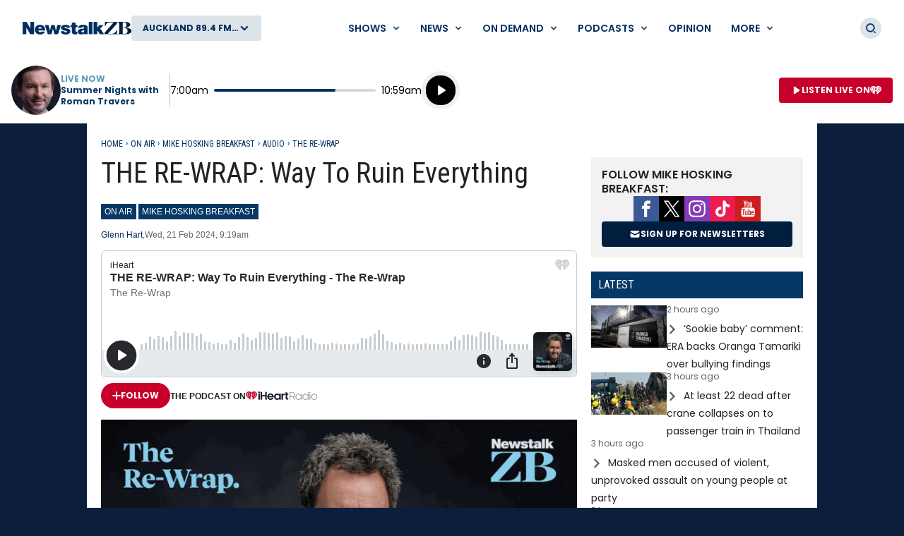

--- FILE ---
content_type: text/html; charset=utf-8
request_url: https://www.newstalkzb.co.nz/on-air/mike-hosking-breakfast/audio/the-re-wrap/the-re-wrap-way-to-ruin-everything/
body_size: 31986
content:
<!DOCTYPE html>
<html class="no-js" lang="en-nz">
<head>
    
        
            <meta charset="utf-8" />
<meta http-equiv="X-UA-Compatible" content="IE=edge" />
<title>THE RE-WRAP: Way To Ruin Everything</title>
<meta name="google-site-verification" content="google-site-verification" />
<meta name="description" content="THE BEST BITS IN A SILLIER PACKAGE&#xA0;(from Wednesday&#x27;s Mike Hosking Breakfast)&#xA0;Nice to Be Remembered Though/The Law is the Law/So Not Hot Right Now/Mike&#x27;s Mo" />
<meta name="keywords" content="GrantRobertson,JulianAssange,USPresidents,MorningRoutine" />
<meta name="author" content="ZB" />
<link rel="canonical" href="https://www.newstalkzb.co.nz/on-air/mike-hosking-breakfast/audio/the-re-wrap/the-re-wrap-way-to-ruin-everything/" />
<meta name="og:type" content="website" />
<meta name="og:title" content="THE RE-WRAP: Way To Ruin Everything" />
<meta name="og:site_name" content="ZB" />
<meta name="og:description" content="THE BEST BITS IN A SILLIER PACKAGE&#xA0;(from Wednesday&#x27;s Mike Hosking Breakfast)&#xA0;Nice to Be Remembered Though/The Law is the Law/So Not Hot Right Now/Mike&#x27;s Mo" />
<meta name="og:locale" content="en_NZ" />
<meta name="og:url" content="https://www.newstalkzb.co.nz/on-air/mike-hosking-breakfast/audio/the-re-wrap/the-re-wrap-way-to-ruin-everything/" />
<meta name="geo.position" content="-36.851245, 174.758917" />
<meta name="twitter:description" content="THE BEST BITS IN A SILLIER PACKAGE&#xA0;(from Wednesday&#x27;s Mike Hosking Breakfast)&#xA0;Nice to Be Remembered Though/The Law is the Law/So Not Hot Right Now/Mike&#x27;s Mo" />
<meta name="viewport" content="width=device-width, initial-scale=1" />
<link rel="apple-touch-icon" sizes="180x180" href="/content/news/images/interface/icons/newstalkzb/apple-touch-icon.png">
<link rel="icon" type="image/png" sizes="32x32" href="/content/news/images/interface/icons/newstalkzb/favicon-32x32.png">
<link rel="icon" type="image/png" sizes="16x16" href="/content/news/images/interface/icons/newstalkzb/favicon-16x16.png">
<link rel="manifest" href="/content/news/images/interface/icons/newstalkzb/manifest.json">
<link rel="mask-icon" color="#0c1e3a" href="/content/news/images/interface/icons/newstalkzb/safari-pinned-tab.svg">
<link rel="shortcut icon" href="/content/news/images/interface/icons/newstalkzb/favicon.ico">
<meta name="msapplication-TileColor" content="#0c1e3a">
<meta name="msapplication-config" content="/content/news/images/interface/icons/newstalkzb/browserconfig.xml">
<meta name="theme-color" content="#0c1e3a">
    <meta property="fb:pages" content="171762839533606" />

<meta name="apple-mobile-web-app-title" content="ZB">
<meta name="application-name" content="ZB">
        
    
    
        
                        <script type="application/ld+json">
                {"@context":"https://schema.org","@type":"BreadcrumbList","itemListElement":[{"@type":"ListItem","name":"On Air","url":"https://www.newstalkzb.co.nz/on-air/","item":{"@type":"Thing","@id":"https://www.newstalkzb.co.nz/on-air/"},"position":1},{"@type":"ListItem","name":"Mike Hosking Breakfast","url":"https://www.newstalkzb.co.nz/on-air/mike-hosking-breakfast/","item":{"@type":"Thing","@id":"https://www.newstalkzb.co.nz/on-air/mike-hosking-breakfast/"},"position":2},{"@type":"ListItem","name":"Audio","url":"https://www.newstalkzb.co.nz/on-air/mike-hosking-breakfast/audio/","item":{"@type":"Thing","@id":"https://www.newstalkzb.co.nz/on-air/mike-hosking-breakfast/audio/"},"position":3},{"@type":"ListItem","name":"The Re-Wrap","url":"https://www.newstalkzb.co.nz/on-air/mike-hosking-breakfast/audio/the-re-wrap/","item":{"@type":"Thing","@id":"https://www.newstalkzb.co.nz/on-air/mike-hosking-breakfast/audio/the-re-wrap/"},"position":4},{"@type":"ListItem","name":"THE RE-WRAP: Way To Ruin Everything","position":5}]}
            </script>
            <script type="application/ld+json">
                {"@context":"https://schema.org","@type":"NewsArticle","image":{"@type":"ImageObject","url":"https://www.newstalkzb.co.nz/media/dmwpua5l/rewrap-2021.jpg%3Frmode=pad\u0026v=1d74709c24b1fe0","contentUrl":"https://www.newstalkzb.co.nz/media/dmwpua5l/rewrap-2021.jpg%3Frmode=pad\u0026v=1d74709c24b1fe0"},"author":[{"@type":"Organization","name":"Newstalk ZB","url":"https://www.newstalkzb.co.nz/"},{"@type":"Person","name":"Glenn Hart","url":"https://www.newstalkzb.co.nz/author/?Author=Glenn Hart"}],"dateModified":"2024-02-21","datePublished":"2024-02-21","headline":"THE RE-WRAP: Way To Ruin Everything","sourceOrganization":{"@type":"Organization","name":"Newstalk ZB","url":"https://www.newstalkzb.co.nz/"}}
            </script>

        
    
    
        
            <link rel="stylesheet" href="https://fonts.googleapis.com/css2?family=Open&#x2B;Sans&amp;family=Poppins:ital,wght@0,400;0,500;0,600;0,700;1,400&amp;family=Roboto&#x2B;Condensed:ital,wght@0,300;0,400;0,700;1,400;1,700&amp;display=swap">
            
        <link rel="preload" as="font" type="font/woff" crossorigin href="/content/news/dist/e3ab58f6ca0178facf90.woff">
        <link rel="preload" as="font" type="font/woff" crossorigin href="/content/news/dist/721ec78b8b63866a323d.woff">

        
    
    
        
            <link rel="preconnect" href="https://fonts.gstatic.com/">
            <link rel="preconnect" href="https://www.googletagmanager.com">
            
                <link rel="preconnect" href="https://widgets.outbrain.com">
            
            <link rel="preconnect" href="https://securepubads.g.doubleclick.net">
            <link rel="preconnect" href="https://nzme-ads.co.nz">
        
    
    
        
            
<script type="text/javascript">
    !(function (cfg) { function e() { cfg.onInit && cfg.onInit(i) } var S, u, D, t, n, i, C = window, x = document, w = C.location, I = "script", b = "ingestionendpoint", E = "disableExceptionTracking", A = "ai.device."; "instrumentationKey"[S = "toLowerCase"](), u = "crossOrigin", D = "POST", t = "appInsightsSDK", n = cfg.name || "appInsights", (cfg.name || C[t]) && (C[t] = n), i = C[n] || function (l) { var d = !1, g = !1, f = { initialize: !0, queue: [], sv: "7", version: 2, config: l }; function m(e, t) { var n = {}, i = "Browser"; function a(e) { e = "" + e; return 1 === e.length ? "0" + e : e } return n[A + "id"] = i[S](), n[A + "type"] = i, n["ai.operation.name"] = w && w.pathname || "_unknown_", n["ai.internal.sdkVersion"] = "javascript:snippet_" + (f.sv || f.version), { time: (i = new Date).getUTCFullYear() + "-" + a(1 + i.getUTCMonth()) + "-" + a(i.getUTCDate()) + "T" + a(i.getUTCHours()) + ":" + a(i.getUTCMinutes()) + ":" + a(i.getUTCSeconds()) + "." + (i.getUTCMilliseconds() / 1e3).toFixed(3).slice(2, 5) + "Z", iKey: e, name: "Microsoft.ApplicationInsights." + e.replace(/-/g, "") + "." + t, sampleRate: 100, tags: n, data: { baseData: { ver: 2 } }, ver: 4, seq: "1", aiDataContract: undefined } } var h = -1, v = 0, y = ["js.monitor.azure.com", "js.cdn.applicationinsights.io", "js.cdn.monitor.azure.com", "js0.cdn.applicationinsights.io", "js0.cdn.monitor.azure.com", "js2.cdn.applicationinsights.io", "js2.cdn.monitor.azure.com", "az416426.vo.msecnd.net"], k = l.url || cfg.src; if (k) { if ((n = navigator) && (~(n = (n.userAgent || "").toLowerCase()).indexOf("msie") || ~n.indexOf("trident/")) && ~k.indexOf("ai.3") && (k = k.replace(/(\/)(ai\.3\.)([^\d]*)$/, function (e, t, n) { return t + "ai.2" + n })), !1 !== cfg.cr) for (var e = 0; e < y.length; e++)if (0 < k.indexOf(y[e])) { h = e; break } var i = function (e) { var a, t, n, i, o, r, s, c, p, u; f.queue = [], g || (0 <= h && v + 1 < y.length ? (a = (h + v + 1) % y.length, T(k.replace(/^(.*\/\/)([\w\.]*)(\/.*)$/, function (e, t, n, i) { return t + y[a] + i })), v += 1) : (d = g = !0, o = k, c = (p = function () { var e, t = {}, n = l.connectionString; if (n) for (var i = n.split(";"), a = 0; a < i.length; a++) { var o = i[a].split("="); 2 === o.length && (t[o[0][S]()] = o[1]) } return t[b] || (e = (n = t.endpointsuffix) ? t.location : null, t[b] = "https://" + (e ? e + "." : "") + "dc." + (n || "services.visualstudio.com")), t }()).instrumentationkey || l.instrumentationKey || "", p = (p = p[b]) ? p + "/v2/track" : l.endpointUrl, (u = []).push((t = "SDK LOAD Failure: Failed to load Application Insights SDK script (See stack for details)", n = o, r = p, (s = (i = m(c, "Exception")).data).baseType = "ExceptionData", s.baseData.exceptions = [{ typeName: "SDKLoadFailed", message: t.replace(/\./g, "-"), hasFullStack: !1, stack: t + "\nSnippet failed to load [" + n + "] -- Telemetry is disabled\nHelp Link: https://go.microsoft.com/fwlink/?linkid=2128109\nHost: " + (w && w.pathname || "_unknown_") + "\nEndpoint: " + r, parsedStack: [] }], i)), u.push((s = o, t = p, (r = (n = m(c, "Message")).data).baseType = "MessageData", (i = r.baseData).message = 'AI (Internal): 99 message:"' + ("SDK LOAD Failure: Failed to load Application Insights SDK script (See stack for details) (" + s + ")").replace(/\"/g, "") + '"', i.properties = { endpoint: t }, n)), o = u, c = p, JSON && ((r = C.fetch) && !cfg.useXhr ? r(c, { method: D, body: JSON.stringify(o), mode: "cors" }) : XMLHttpRequest && ((s = new XMLHttpRequest).open(D, c), s.setRequestHeader("Content-type", "application/json"), s.send(JSON.stringify(o)))))) }, a = function (e, t) { g || setTimeout(function () { !t && f.core || i() }, 500), d = !1 }, T = function (e) { var n = x.createElement(I), e = (n.src = e, cfg[u]); return !e && "" !== e || "undefined" == n[u] || (n[u] = e), n.onload = a, n.onerror = i, n.onreadystatechange = function (e, t) { "loaded" !== n.readyState && "complete" !== n.readyState || a(0, t) }, cfg.ld && cfg.ld < 0 ? x.getElementsByTagName("head")[0].appendChild(n) : setTimeout(function () { x.getElementsByTagName(I)[0].parentNode.appendChild(n) }, cfg.ld || 0), n }; T(k) } try { f.cookie = x.cookie } catch (p) { } function t(e) { for (; e.length;)!function (t) { f[t] = function () { var e = arguments; d || f.queue.push(function () { f[t].apply(f, e) }) } }(e.pop()) } var r, s, n = "track", o = "TrackPage", c = "TrackEvent", n = (t([n + "Event", n + "PageView", n + "Exception", n + "Trace", n + "DependencyData", n + "Metric", n + "PageViewPerformance", "start" + o, "stop" + o, "start" + c, "stop" + c, "addTelemetryInitializer", "setAuthenticatedUserContext", "clearAuthenticatedUserContext", "flush"]), f.SeverityLevel = { Verbose: 0, Information: 1, Warning: 2, Error: 3, Critical: 4 }, (l.extensionConfig || {}).ApplicationInsightsAnalytics || {}); return !0 !== l[E] && !0 !== n[E] && (t(["_" + (r = "onerror")]), s = C[r], C[r] = function (e, t, n, i, a) { var o = s && s(e, t, n, i, a); return !0 !== o && f["_" + r]({ message: e, url: t, lineNumber: n, columnNumber: i, error: a, evt: C.event }), o }, l.autoExceptionInstrumented = !0), f }(cfg.cfg), (C[n] = i).queue && 0 === i.queue.length ? (i.queue.push(e), i.trackPageView({})) : e(); })({
        src: "https://js.monitor.azure.com/scripts/b/ai.3.gbl.min.js",
        crossOrigin: "anonymous",
        onInit: function (sdk) {

            // This filter will block successful remote dependency requests being logged.
            sdk.addTelemetryInitializer(function (envelope) {
                if (envelope.baseType === 'RemoteDependencyData') {
                    if (envelope.baseData.success) {
                        return false;
                    }
                }
            });
        },
        cfg: {
            connectionString: "InstrumentationKey=a90405d3-e822-4ee2-964e-5ce8fda65fa6;IngestionEndpoint=https://australiaeast-0.in.applicationinsights.azure.com/;LiveEndpoint=https://australiaeast.livediagnostics.monitor.azure.com/;ApplicationId=368958bf-1b7e-4e0e-b6cb-3d2733fed1d3"
        }
    });
    window.appInsights.trackPageView();
</script>
        
    
    
        
            <link rel="stylesheet" href="/content/news/dist/tailwind.eebde067fe34029aca8b.css" />
    <link rel="stylesheet" href="/content/news/dist/theme.newstalkzb.08d96370cf8739732ca0.css" />

        
    
    
        
                    <link rel="stylesheet" href="/content/news/dist/newstalkzb-2021.0225f681ab36aa101268.css" />

        
    
    
        
            <script>
    window._profile = {
        site: {
            name: "ZB",
            id: "newstalkzb"
        },
        pageType: "article",
        hasRegionalContent: true,
        hasDefaultRegion: true
    }
</script>

        
    
    
        
            
<script type="text/javascript">
    var dfp_site="NewstalkZB";
    var dfp_path="on-air/mike-hosking-breakfast/audio";
    var dfp_manual_start=true;
    var dfp_tags={};
    dfp_tags.pt="article";
    dfp_tags.oid="530377";
</script>
    <script>
        dfp_tags.kw=["the","wrap","way","ruin","everything","grant","robertson","julian","assange","presidents","morning","routine"];
    </script>

        
    
    
        
            <script src="/content/news/dist/head.45e9a696907e97a4fa5b.js"></script>
<script defer src="/content/news/dist/radiowebapp.83400476beada0196229.js"></script>
        
    
    
        
    
        
            <meta name="robots" content="max-image-preview:large">
            <meta property="og:type" content="article" />
                <meta property="og:image" content="https://www.newstalkzb.co.nz/media/dmwpua5l/rewrap-2021.jpg?rmode=crop&v=1d74709c24b1fe0&height=395&width=635&quality=95&scale=both" />
                <meta property="og:image:width" content="635" />
                <meta property="og:image:height" content="395" />
            <meta name="twitter:title" content="THE RE-WRAP: Way To Ruin Everything">
                <meta name="twitter:card" content="summary_large_image">
                <meta property="twitter:image" content="https://www.newstalkzb.co.nz/media/dmwpua5l/rewrap-2021.jpg?rmode=crop&v=1d74709c24b1fe0&height=395&width=635&quality=95&scale=both" />
        
    

    
    
        
            <!-- Google Tag Manager -->
<script>
    (function (w, d, s, l, i) {
        w[l] = w[l] || []; w[l].push(

            { 'gtm.start': new Date().getTime(), event: 'gtm.js' }
        ); var f = d.getElementsByTagName(s)[0],
            j = d.createElement(s), dl = l != 'dataLayer' ? '&l=' + l : ''; j.async = true; j.src =
                'https://www.googletagmanager.com/gtm.js?id=' + i + dl; f.parentNode.insertBefore(j, f);
    })(window, document, 'script', 'dataLayer', 'GTM-P8DBNHK');</script>
<!-- End Google Tag Manager -->
        
    
    
        
            
        
    
    
        <script async src="https://tags.crwdcntrl.net/c/6853/cc_af.js"></script>
    
    
        
            
    <script type="text/javascript">
        (function (c, l, a, r, i, t, y) {
            c[a] = c[a] || function () { (c[a].q = c[a].q || []).push(arguments) };
            t = l.createElement(r); t.async = 1; t.src = "https://www.clarity.ms/tag/" + i;
            y = l.getElementsByTagName(r)[0]; y.parentNode.insertBefore(t, y);
        })(window, document, "clarity", "script", "452x0aceqn");
    </script>

        
    
    
        
            <script async id="ebx" src="//applets.ebxcdn.com/ebx.js"></script>
        
    
</head>
<body data-component="default-page">
    
        
            <!-- Google Tag Manager (noscript) -->
<noscript><iframe src="https://www.googletagmanager.com/ns.html?id=GTM-P8DBNHK" height="0" width="0" style="display:none;visibility:hidden"></iframe></noscript>

        
    
    
            
<header x-data="header" data-component="site-navigation" class="tw-hidden tw-border-b tw-border-border tw-border-solid lg:tw-block" data-test-ui="page-header-large">
    <div class="tw-relative tw-z-10 tw-font-sans">
        <div class="tw-max-w-[2560px] tw-mx-auto tw-flex tw-items-center tw-justify-between tw-gap-x-5 tw-py-5 tw-px-5 xl:tw-px-8">
            
                <div class="tw-flex tw-items-center tw-gap-x-5">
        <a href="https://www.newstalkzb.co.nz/" class="tw-flex">
            <span class="tw-sr-only">ZB</span>
            <img class="tw-h-10 tw-object-contain" src="/content/news/images/logo/newstalkzb/ZB-2021-LOGO.svg?rmode=pad" alt="ZB" />
        </a>
        <button aria-expanded="false" data-showhide-group="region-list-picker" data-test-ui="region-modal-open" data-track="region picker" data-track-action="open" data-track-label="on air" class="c-btn c-btn--secondary js-showhide"><span class="c-btn__label tw-w-[8.5rem] o-ellipsis js-region-display-name">Choose a region</span><i class="c-btn__icon"><svg aria-hidden="true" class="tw-w-4 tw-h-4" data-test-ui="icon" role="img"><use href="/content/news/dist/icons-sprite.ff946eb4556403118bcb3ee777f4df58.svg#arrowhead"></use></svg></i></button>
                </div>
            
            <form x-cloak x-show="isSearchActive" x-on:click.outside="hideSearch" x-on:keydown.escape.prevent="hideSearch" class="tw-grow tw--mt-4 tw--mb-4" method="get" action="/search/" data-track="header">
        <label for="site-search" class="tw-sr-only">Site search</label>
        <div class="tw-relative tw-rounded-md tw-shadow-[0_0_15px_0_rgba(0,0,0,0.16)]">
            <input x-ref="searchInput" type="search" name="term" id="site-search" autocomplete="off" class="tw-block tw-w-full tw-rounded-md tw-p-5 tw-pr-10 selected:tw-ring-selected tw-text-sm tw-search-hide-cancel" placeholder="Search ZB" required>
            <input type="submit" value="Search" class="tw-sr-only" data-track-action="submit" />
            <div class="tw-absolute tw-z-0 tw-inset-y-0 tw-right-0 tw-flex tw-items-center tw-pr-3">
                <button class="tw-bg-button-pseudo tw-text-button-pseudo-text c-btn-icon c-btn-icon--secondary c-btn-icon--xs" title="Clear text" data-track-action="search clear text" x-on:click.prevent="clearSearch" data-test-ui="button-icon"><i><svg aria-hidden="true" class="c-btn-icon__icon tw-w-3 tw-h-3" data-test-ui="icon" role="img"><use href="/content/news/dist/icons-sprite.ff946eb4556403118bcb3ee777f4df58.svg#close"></use></svg></i><span class="tw-sr-only">Clear text</span></button>
            </div>
        </div>
            </form>
            
                <div x-show="isNavigationActive" class="tw-flex tw-items-center tw-justify-between" data-track="header">
                    
        <div x-data="header.menu" x-on:mouseover="mouseEnterMenu" x-on:mouseleave="mouseLeaveMenu" x-on:click.outside="hideMenu" data-test-ui="menu-shows">
        <a href="https://www.newstalkzb.co.nz/on-air/"  x-on:touchstart.prevent="showMenu" x-on:keydown.enter.prevent="showMenu" class="tw-group tw-inline-flex tw-items-center tw-min-h-[2.5rem] tw-text-link tw-py-2 tw-px-2 xl:tw-px-3.5 tw-bg-white tw-text-xs xl:tw-text-sm tw-font-semibold tw-uppercase hover:tw-text-hover" aria-expanded="false" data-track-action="navigation menu" data-track-label="Shows">
            <span class="tw-whitespace-nowrap">Shows</span>
            <svg aria-hidden="true" class="tw-text-link tw-ml-2 tw-h-3 tw-w-3 group-hover:tw-text-hover" role="img"><use href="/content/news/dist/icons-sprite.ff946eb4556403118bcb3ee777f4df58.svg#arrowhead"></use></svg>
        </a>
            <div class="tw-absolute tw-inset-x-0 tw-top-full tw--mt-5 tw-pt-5 tw-z-10 tw-transform tw-shadow-lg tw-block"
                data-component="site-navigation"
                data-test-ui="menu-group"
                x-show="openMenu"
                x-ref="menu"
                x-cloak>
                <nav class="tw-relative tw-max-w-[2560px] tw-mx-auto">
                    <div class="tw-relative tw-z-[1] tw-flex tw-w-full tw-justify-between tw-items-end tw-pl-12 tw-pr-8" data-test-ui="menu-header">
                        <h2 class="tw-text-4xl tw-font-bold tw-font-sans tw-mb-0">
                            <a href="https://www.newstalkzb.co.nz/on-air/"  class="tw-text-hover hover:tw-text-link" data-track-action="menu title" data-track-label="Shows">
                                <span>Shows</span>
                                <svg aria-hidden="true" class="tw-transform tw-rotate-[-90deg] tw-inline-block tw-w-6 tw-h-6" role="img"><use href="/content/news/dist/icons-sprite.ff946eb4556403118bcb3ee777f4df58.svg#arrowhead"></use></svg>
                            </a>
                        </h2>
        <button data-track-action="menu close" x-on:click="hideMenu" class="c-btn-icon c-btn-icon--secondary" data-test-ui="button-icon"><i><svg aria-hidden="true" class="c-btn-icon__icon tw-w-4 tw-h-4" data-test-ui="icon" role="img"><use href="/content/news/dist/icons-sprite.ff946eb4556403118bcb3ee777f4df58.svg#close"></use></svg></i><span class="tw-sr-only">Close menu</span></button>
                    </div>
                    <div class="tw-pb-10 tw-pl-12 tw-pr-8" data-test-ui="menu-panel">
        <div x-data="header.menu.slider" x-ref="container" class="tw-relative tw-w-full" tabindex="-1">
            <ul x-ref="list" class="tw-flex tw-gap-x-3 tw-m-0 tw-mt-4 tw-touch-pan-x tw-snap-x tw-overflow-y-auto tw-scrollbar-hide tw-scroll-smooth" tabindex="-1" data-test-ui="menu-list">
            <li class="o-link-block tw-group tw-w-40 tw-text-center tw-text-sm tw-font-semibold tw-shrink-0 tw-snap-start last:tw-w-[22rem] last:tw-pr-[12rem]"
                data-track-action="menu link"
                data-track-label="Early Edition with Ryan Bridge"
                data-test-ui="menu-list-item-rounded">
                <img class="lazyload tw-w-40 tw-h-40 tw-rounded-full"
                    data-src="https://www.newstalkzb.co.nz/media/o4hn0qem/zb2024_rb_onairimage_230x230.png?rmode=crop&amp;v=1daceeff0be7450&amp;height=320&amp;width=320&amp;quality=95&amp;scale=both"
                    src="/content/news/dist/1x1-clear.3869d6764c93f3aa5f404349d4fcef7d.png"
                    loading="lazy"
                    alt="Early Edition with Ryan Bridge"
                    data-test-ui="menu-list-item-image">
                <a class="tw-relative tw-block tw-mt-5 tw-text-link group-hover:tw-text-hover"  href="https://www.newstalkzb.co.nz/on-air/early-edition-with-ryan-bridge/" data-test-ui="menu-list-item-title-link">Early Edition with Ryan Bridge</a>
                <a class="o-link-block__link" aria-hidden="true" href="https://www.newstalkzb.co.nz/on-air/early-edition-with-ryan-bridge/"  tabindex="-1" data-test-ui="menu-list-item-link"></a>
            </li>
            <li class="o-link-block tw-group tw-w-40 tw-text-center tw-text-sm tw-font-semibold tw-shrink-0 tw-snap-start last:tw-w-[22rem] last:tw-pr-[12rem]"
                data-track-action="menu link"
                data-track-label="The Mike Hosking Breakfast"
                data-test-ui="menu-list-item-rounded">
                <img class="lazyload tw-w-40 tw-h-40 tw-rounded-full"
                    data-src="https://www.newstalkzb.co.nz/media/cstfpz4f/mike-hosking.jpg?rmode=crop&amp;v=1d8e93f636b7db0&amp;height=320&amp;width=320&amp;quality=95&amp;scale=both"
                    src="/content/news/dist/1x1-clear.3869d6764c93f3aa5f404349d4fcef7d.png"
                    loading="lazy"
                    alt="The Mike Hosking Breakfast"
                    data-test-ui="menu-list-item-image">
                <a class="tw-relative tw-block tw-mt-5 tw-text-link group-hover:tw-text-hover"  href="https://www.newstalkzb.co.nz/on-air/mike-hosking-breakfast/" data-test-ui="menu-list-item-title-link">The Mike Hosking Breakfast</a>
                <a class="o-link-block__link" aria-hidden="true" href="https://www.newstalkzb.co.nz/on-air/mike-hosking-breakfast/"  tabindex="-1" data-test-ui="menu-list-item-link"></a>
            </li>
            <li class="o-link-block tw-group tw-w-40 tw-text-center tw-text-sm tw-font-semibold tw-shrink-0 tw-snap-start last:tw-w-[22rem] last:tw-pr-[12rem]"
                data-track-action="menu link"
                data-track-label="Kerre Woodham Mornings"
                data-test-ui="menu-list-item-rounded">
                <img class="lazyload tw-w-40 tw-h-40 tw-rounded-full"
                    data-src="https://www.newstalkzb.co.nz/media/kxsdabdj/kerre-woodham.jpg?rmode=crop&amp;v=1d8e93f62f38e90&amp;height=320&amp;width=320&amp;quality=95&amp;scale=both"
                    src="/content/news/dist/1x1-clear.3869d6764c93f3aa5f404349d4fcef7d.png"
                    loading="lazy"
                    alt="Kerre Woodham Mornings"
                    data-test-ui="menu-list-item-image">
                <a class="tw-relative tw-block tw-mt-5 tw-text-link group-hover:tw-text-hover"  href="https://www.newstalkzb.co.nz/on-air/kerre-woodham-mornings/" data-test-ui="menu-list-item-title-link">Kerre Woodham Mornings</a>
                <a class="o-link-block__link" aria-hidden="true" href="https://www.newstalkzb.co.nz/on-air/kerre-woodham-mornings/"  tabindex="-1" data-test-ui="menu-list-item-link"></a>
            </li>
            <li class="o-link-block tw-group tw-w-40 tw-text-center tw-text-sm tw-font-semibold tw-shrink-0 tw-snap-start last:tw-w-[22rem] last:tw-pr-[12rem]"
                data-track-action="menu link"
                data-track-label="Matt Heath &amp; Tyler Adams Afternoons"
                data-test-ui="menu-list-item-rounded">
                <img class="lazyload tw-w-40 tw-h-40 tw-rounded-full"
                    data-src="https://www.newstalkzb.co.nz/media/iktjsc4j/09635_m_zb2024_mhta_website_230x230-v2.png?rmode=crop&amp;v=1db1a957236b9c0&amp;height=320&amp;width=320&amp;quality=95&amp;scale=both"
                    src="/content/news/dist/1x1-clear.3869d6764c93f3aa5f404349d4fcef7d.png"
                    loading="lazy"
                    alt="Matt Heath &amp; Tyler Adams Afternoons"
                    data-test-ui="menu-list-item-image">
                <a class="tw-relative tw-block tw-mt-5 tw-text-link group-hover:tw-text-hover"  href="https://www.newstalkzb.co.nz/on-air/matt-heath-tyler-adams-afternoons/" data-test-ui="menu-list-item-title-link">Matt Heath &amp; Tyler Adams Afternoons</a>
                <a class="o-link-block__link" aria-hidden="true" href="https://www.newstalkzb.co.nz/on-air/matt-heath-tyler-adams-afternoons/"  tabindex="-1" data-test-ui="menu-list-item-link"></a>
            </li>
            <li class="o-link-block tw-group tw-w-40 tw-text-center tw-text-sm tw-font-semibold tw-shrink-0 tw-snap-start last:tw-w-[22rem] last:tw-pr-[12rem]"
                data-track-action="menu link"
                data-track-label="Heather du Plessis-Allan Drive"
                data-test-ui="menu-list-item-rounded">
                <img class="lazyload tw-w-40 tw-h-40 tw-rounded-full"
                    data-src="https://www.newstalkzb.co.nz/media/gurlc1b5/heather-du-plessis-allan.jpg?rmode=crop&amp;v=1d8e93f61a0cfd0&amp;height=320&amp;width=320&amp;quality=95&amp;scale=both"
                    src="/content/news/dist/1x1-clear.3869d6764c93f3aa5f404349d4fcef7d.png"
                    loading="lazy"
                    alt="Heather du Plessis-Allan Drive"
                    data-test-ui="menu-list-item-image">
                <a class="tw-relative tw-block tw-mt-5 tw-text-link group-hover:tw-text-hover"  href="https://www.newstalkzb.co.nz/on-air/heather-du-plessis-allan-drive/" data-test-ui="menu-list-item-title-link">Heather du Plessis-Allan Drive</a>
                <a class="o-link-block__link" aria-hidden="true" href="https://www.newstalkzb.co.nz/on-air/heather-du-plessis-allan-drive/"  tabindex="-1" data-test-ui="menu-list-item-link"></a>
            </li>
            <li class="o-link-block tw-group tw-w-40 tw-text-center tw-text-sm tw-font-semibold tw-shrink-0 tw-snap-start last:tw-w-[22rem] last:tw-pr-[12rem]"
                data-track-action="menu link"
                data-track-label="Sportstalk"
                data-test-ui="menu-list-item-rounded">
                <img class="lazyload tw-w-40 tw-h-40 tw-rounded-full"
                    data-src="https://www.newstalkzb.co.nz/media/doje1ovv/darcy-waldegrave.jpg?rmode=crop&amp;v=1d8e93f64ee9b40&amp;height=320&amp;width=320&amp;quality=95&amp;scale=both"
                    src="/content/news/dist/1x1-clear.3869d6764c93f3aa5f404349d4fcef7d.png"
                    loading="lazy"
                    alt="Sportstalk"
                    data-test-ui="menu-list-item-image">
                <a class="tw-relative tw-block tw-mt-5 tw-text-link group-hover:tw-text-hover"  href="https://www.newstalkzb.co.nz/on-air/sportstalk/" data-test-ui="menu-list-item-title-link">Sportstalk</a>
                <a class="o-link-block__link" aria-hidden="true" href="https://www.newstalkzb.co.nz/on-air/sportstalk/"  tabindex="-1" data-test-ui="menu-list-item-link"></a>
            </li>
            <li class="o-link-block tw-group tw-w-40 tw-text-center tw-text-sm tw-font-semibold tw-shrink-0 tw-snap-start last:tw-w-[22rem] last:tw-pr-[12rem]"
                data-track-action="menu link"
                data-track-label="Marcus Lush Nights"
                data-test-ui="menu-list-item-rounded">
                <img class="lazyload tw-w-40 tw-h-40 tw-rounded-full"
                    data-src="https://www.newstalkzb.co.nz/media/qelpailn/marcus-lush.jpg?rmode=crop&amp;v=1d8e93f632ffb50&amp;height=320&amp;width=320&amp;quality=95&amp;scale=both"
                    src="/content/news/dist/1x1-clear.3869d6764c93f3aa5f404349d4fcef7d.png"
                    loading="lazy"
                    alt="Marcus Lush Nights"
                    data-test-ui="menu-list-item-image">
                <a class="tw-relative tw-block tw-mt-5 tw-text-link group-hover:tw-text-hover"  href="https://www.newstalkzb.co.nz/on-air/marcus-lush-nights/" data-test-ui="menu-list-item-title-link">Marcus Lush Nights</a>
                <a class="o-link-block__link" aria-hidden="true" href="https://www.newstalkzb.co.nz/on-air/marcus-lush-nights/"  tabindex="-1" data-test-ui="menu-list-item-link"></a>
            </li>
            <li class="o-link-block tw-group tw-w-40 tw-text-center tw-text-sm tw-font-semibold tw-shrink-0 tw-snap-start last:tw-w-[22rem] last:tw-pr-[12rem]"
                data-track-action="menu link"
                data-track-label="Overnight Talk"
                data-test-ui="menu-list-item-rounded">
                <img class="lazyload tw-w-40 tw-h-40 tw-rounded-full"
                    data-src="https://www.newstalkzb.co.nz/media/4wdjbo4i/09635_m_zb2023_ot_podcast_show-panel_230x230.png?rmode=crop&amp;v=1daaab2cc0a2b10&amp;height=320&amp;width=320&amp;quality=95&amp;scale=both"
                    src="/content/news/dist/1x1-clear.3869d6764c93f3aa5f404349d4fcef7d.png"
                    loading="lazy"
                    alt="Overnight Talk"
                    data-test-ui="menu-list-item-image">
                <a class="tw-relative tw-block tw-mt-5 tw-text-link group-hover:tw-text-hover"  href="https://www.newstalkzb.co.nz/on-air/overnight-talk/" data-test-ui="menu-list-item-title-link">Overnight Talk</a>
                <a class="o-link-block__link" aria-hidden="true" href="https://www.newstalkzb.co.nz/on-air/overnight-talk/"  tabindex="-1" data-test-ui="menu-list-item-link"></a>
            </li>
            <li class="o-link-block tw-group tw-w-40 tw-text-center tw-text-sm tw-font-semibold tw-shrink-0 tw-snap-start last:tw-w-[22rem] last:tw-pr-[12rem]"
                data-track-action="menu link"
                data-track-label="The All Sport Breakfast"
                data-test-ui="menu-list-item-rounded">
                <img class="lazyload tw-w-40 tw-h-40 tw-rounded-full"
                    data-src="https://www.newstalkzb.co.nz/media/doje1ovv/darcy-waldegrave.jpg?rmode=crop&amp;v=1d8e93f64ee9b40&amp;height=320&amp;width=320&amp;quality=95&amp;scale=both"
                    src="/content/news/dist/1x1-clear.3869d6764c93f3aa5f404349d4fcef7d.png"
                    loading="lazy"
                    alt="The All Sport Breakfast"
                    data-test-ui="menu-list-item-image">
                <a class="tw-relative tw-block tw-mt-5 tw-text-link group-hover:tw-text-hover"  href="https://www.newstalkzb.co.nz/on-air/the-all-sport-breakfast/" data-test-ui="menu-list-item-title-link">The All Sport Breakfast</a>
                <a class="o-link-block__link" aria-hidden="true" href="https://www.newstalkzb.co.nz/on-air/the-all-sport-breakfast/"  tabindex="-1" data-test-ui="menu-list-item-link"></a>
            </li>
            <li class="o-link-block tw-group tw-w-40 tw-text-center tw-text-sm tw-font-semibold tw-shrink-0 tw-snap-start last:tw-w-[22rem] last:tw-pr-[12rem]"
                data-track-action="menu link"
                data-track-label="Saturday Morning with Jack Tame"
                data-test-ui="menu-list-item-rounded">
                <img class="lazyload tw-w-40 tw-h-40 tw-rounded-full"
                    data-src="https://www.newstalkzb.co.nz/media/ijkpwaez/jack-tame.jpg?rmode=crop&amp;v=1d8e93f61ca77e0&amp;height=320&amp;width=320&amp;quality=95&amp;scale=both"
                    src="/content/news/dist/1x1-clear.3869d6764c93f3aa5f404349d4fcef7d.png"
                    loading="lazy"
                    alt="Saturday Morning with Jack Tame"
                    data-test-ui="menu-list-item-image">
                <a class="tw-relative tw-block tw-mt-5 tw-text-link group-hover:tw-text-hover"  href="https://www.newstalkzb.co.nz/on-air/saturday-morning-with-jack-tame/" data-test-ui="menu-list-item-title-link">Saturday Morning with Jack Tame</a>
                <a class="o-link-block__link" aria-hidden="true" href="https://www.newstalkzb.co.nz/on-air/saturday-morning-with-jack-tame/"  tabindex="-1" data-test-ui="menu-list-item-link"></a>
            </li>
            <li class="o-link-block tw-group tw-w-40 tw-text-center tw-text-sm tw-font-semibold tw-shrink-0 tw-snap-start last:tw-w-[22rem] last:tw-pr-[12rem]"
                data-track-action="menu link"
                data-track-label="Weekend Sport with Jason Pine"
                data-test-ui="menu-list-item-rounded">
                <img class="lazyload tw-w-40 tw-h-40 tw-rounded-full"
                    data-src="https://www.newstalkzb.co.nz/media/he4f3vfd/jason-pine.jpg?rmode=crop&amp;v=1d8e93f6218bef0&amp;height=320&amp;width=320&amp;quality=95&amp;scale=both"
                    src="/content/news/dist/1x1-clear.3869d6764c93f3aa5f404349d4fcef7d.png"
                    loading="lazy"
                    alt="Weekend Sport with Jason Pine"
                    data-test-ui="menu-list-item-image">
                <a class="tw-relative tw-block tw-mt-5 tw-text-link group-hover:tw-text-hover"  href="https://www.newstalkzb.co.nz/on-air/weekend-sport-with-jason-pine/" data-test-ui="menu-list-item-title-link">Weekend Sport with Jason Pine</a>
                <a class="o-link-block__link" aria-hidden="true" href="https://www.newstalkzb.co.nz/on-air/weekend-sport-with-jason-pine/"  tabindex="-1" data-test-ui="menu-list-item-link"></a>
            </li>
            <li class="o-link-block tw-group tw-w-40 tw-text-center tw-text-sm tw-font-semibold tw-shrink-0 tw-snap-start last:tw-w-[22rem] last:tw-pr-[12rem]"
                data-track-action="menu link"
                data-track-label="The Weekend Collective"
                data-test-ui="menu-list-item-rounded">
                <img class="lazyload tw-w-40 tw-h-40 tw-rounded-full"
                    data-src="https://www.newstalkzb.co.nz/media/q4kkse32/09635_m_zb2023_tb_website_announcer-tile_320x320.png?rmode=crop&amp;v=1d929aa26b44db0&amp;height=320&amp;width=320&amp;quality=95&amp;scale=both"
                    src="/content/news/dist/1x1-clear.3869d6764c93f3aa5f404349d4fcef7d.png"
                    loading="lazy"
                    alt="The Weekend Collective"
                    data-test-ui="menu-list-item-image">
                <a class="tw-relative tw-block tw-mt-5 tw-text-link group-hover:tw-text-hover"  href="https://www.newstalkzb.co.nz/on-air/the-weekend-collective/" data-test-ui="menu-list-item-title-link">The Weekend Collective</a>
                <a class="o-link-block__link" aria-hidden="true" href="https://www.newstalkzb.co.nz/on-air/the-weekend-collective/"  tabindex="-1" data-test-ui="menu-list-item-link"></a>
            </li>
            <li class="o-link-block tw-group tw-w-40 tw-text-center tw-text-sm tw-font-semibold tw-shrink-0 tw-snap-start last:tw-w-[22rem] last:tw-pr-[12rem]"
                data-track-action="menu link"
                data-track-label="In My Day"
                data-test-ui="menu-list-item-rounded">
                <img class="lazyload tw-w-40 tw-h-40 tw-rounded-full"
                    data-src="https://www.newstalkzb.co.nz/media/j4shk5nr/09635_m_zb2024_rt_social_230x230.jpg?rmode=crop&amp;v=1da9d6c8c3eb6c0&amp;height=320&amp;width=320&amp;quality=95&amp;scale=both"
                    src="/content/news/dist/1x1-clear.3869d6764c93f3aa5f404349d4fcef7d.png"
                    loading="lazy"
                    alt="In My Day"
                    data-test-ui="menu-list-item-image">
                <a class="tw-relative tw-block tw-mt-5 tw-text-link group-hover:tw-text-hover"  href="https://www.newstalkzb.co.nz/on-air/in-my-day/" data-test-ui="menu-list-item-title-link">In My Day</a>
                <a class="o-link-block__link" aria-hidden="true" href="https://www.newstalkzb.co.nz/on-air/in-my-day/"  tabindex="-1" data-test-ui="menu-list-item-link"></a>
            </li>
            <li class="o-link-block tw-group tw-w-40 tw-text-center tw-text-sm tw-font-semibold tw-shrink-0 tw-snap-start last:tw-w-[22rem] last:tw-pr-[12rem]"
                data-track-action="menu link"
                data-track-label="The Resident Builder"
                data-test-ui="menu-list-item-rounded">
                <img class="lazyload tw-w-40 tw-h-40 tw-rounded-full"
                    data-src="https://www.newstalkzb.co.nz/media/bqfj5a3g/peter-wolfcamp.jpg?rmode=crop&amp;v=1d8e93f63e20d40&amp;height=320&amp;width=320&amp;quality=95&amp;scale=both"
                    src="/content/news/dist/1x1-clear.3869d6764c93f3aa5f404349d4fcef7d.png"
                    loading="lazy"
                    alt="The Resident Builder"
                    data-test-ui="menu-list-item-image">
                <a class="tw-relative tw-block tw-mt-5 tw-text-link group-hover:tw-text-hover"  href="https://www.newstalkzb.co.nz/on-air/the-resident-builder/" data-test-ui="menu-list-item-title-link">The Resident Builder</a>
                <a class="o-link-block__link" aria-hidden="true" href="https://www.newstalkzb.co.nz/on-air/the-resident-builder/"  tabindex="-1" data-test-ui="menu-list-item-link"></a>
            </li>
            <li class="o-link-block tw-group tw-w-40 tw-text-center tw-text-sm tw-font-semibold tw-shrink-0 tw-snap-start last:tw-w-[22rem] last:tw-pr-[12rem]"
                data-track-action="menu link"
                data-track-label="The Sunday Session"
                data-test-ui="menu-list-item-rounded">
                <img class="lazyload tw-w-40 tw-h-40 tw-rounded-full"
                    data-src="https://www.newstalkzb.co.nz/media/1qzfcdjz/francesca-rudkin.jpg?rmode=crop&amp;v=1d8e93f65153610&amp;height=320&amp;width=320&amp;quality=95&amp;scale=both"
                    src="/content/news/dist/1x1-clear.3869d6764c93f3aa5f404349d4fcef7d.png"
                    loading="lazy"
                    alt="The Sunday Session"
                    data-test-ui="menu-list-item-image">
                <a class="tw-relative tw-block tw-mt-5 tw-text-link group-hover:tw-text-hover"  href="https://www.newstalkzb.co.nz/on-air/the-sunday-session/" data-test-ui="menu-list-item-title-link">The Sunday Session</a>
                <a class="o-link-block__link" aria-hidden="true" href="https://www.newstalkzb.co.nz/on-air/the-sunday-session/"  tabindex="-1" data-test-ui="menu-list-item-link"></a>
            </li>
            <li class="o-link-block tw-group tw-w-40 tw-text-center tw-text-sm tw-font-semibold tw-shrink-0 tw-snap-start last:tw-w-[22rem] last:tw-pr-[12rem]"
                data-track-action="menu link"
                data-track-label="Sunday at Six"
                data-test-ui="menu-list-item-rounded">
                <img class="lazyload tw-w-40 tw-h-40 tw-rounded-full"
                    data-src="https://www.newstalkzb.co.nz/media/dejndxgu/frank-jax.jpg?rmode=crop&amp;v=1d8e93f653e68f0&amp;height=320&amp;width=320&amp;quality=95&amp;scale=both"
                    src="/content/news/dist/1x1-clear.3869d6764c93f3aa5f404349d4fcef7d.png"
                    loading="lazy"
                    alt="Sunday at Six"
                    data-test-ui="menu-list-item-image">
                <a class="tw-relative tw-block tw-mt-5 tw-text-link group-hover:tw-text-hover"  href="https://www.newstalkzb.co.nz/on-air/sunday-at-six/" data-test-ui="menu-list-item-title-link">Sunday at Six</a>
                <a class="o-link-block__link" aria-hidden="true" href="https://www.newstalkzb.co.nz/on-air/sunday-at-six/"  tabindex="-1" data-test-ui="menu-list-item-link"></a>
            </li>
            <li class="o-link-block tw-group tw-w-40 tw-text-center tw-text-sm tw-font-semibold tw-shrink-0 tw-snap-start last:tw-w-[22rem] last:tw-pr-[12rem]"
                data-track-action="menu link"
                data-track-label="Real Life"
                data-test-ui="menu-list-item-rounded">
                <img class="lazyload tw-w-40 tw-h-40 tw-rounded-full"
                    data-src="https://www.newstalkzb.co.nz/media/ui5p0efq/john-cowan.jpg?rmode=crop&amp;v=1d8e93f62661ba0&amp;height=320&amp;width=320&amp;quality=95&amp;scale=both"
                    src="/content/news/dist/1x1-clear.3869d6764c93f3aa5f404349d4fcef7d.png"
                    loading="lazy"
                    alt="Real Life"
                    data-test-ui="menu-list-item-image">
                <a class="tw-relative tw-block tw-mt-5 tw-text-link group-hover:tw-text-hover"  href="https://www.newstalkzb.co.nz/on-air/real-life/" data-test-ui="menu-list-item-title-link">Real Life</a>
                <a class="o-link-block__link" aria-hidden="true" href="https://www.newstalkzb.co.nz/on-air/real-life/"  tabindex="-1" data-test-ui="menu-list-item-link"></a>
            </li>
            <li class="o-link-block tw-group tw-w-40 tw-text-center tw-text-sm tw-font-semibold tw-shrink-0 tw-snap-start last:tw-w-[22rem] last:tw-pr-[12rem]"
                data-track-action="menu link"
                data-track-label="Sunday Night Talk"
                data-test-ui="menu-list-item-rounded">
                <img class="lazyload tw-w-40 tw-h-40 tw-rounded-full"
                    data-src="https://www.newstalkzb.co.nz/media/xlhjt40a/09635_m_zb2023_sundaynight_tr_website_announcertile_320x320.png?rmode=crop&amp;v=1d9d1b7f40e2b90&amp;height=320&amp;width=320&amp;quality=95&amp;scale=both"
                    src="/content/news/dist/1x1-clear.3869d6764c93f3aa5f404349d4fcef7d.png"
                    loading="lazy"
                    alt="Sunday Night Talk"
                    data-test-ui="menu-list-item-image">
                <a class="tw-relative tw-block tw-mt-5 tw-text-link group-hover:tw-text-hover"  href="https://www.newstalkzb.co.nz/on-air/sunday-night-talk/" data-test-ui="menu-list-item-title-link">Sunday Night Talk</a>
                <a class="o-link-block__link" aria-hidden="true" href="https://www.newstalkzb.co.nz/on-air/sunday-night-talk/"  tabindex="-1" data-test-ui="menu-list-item-link"></a>
            </li>
            <li class="o-link-block tw-group tw-w-40 tw-text-center tw-text-sm tw-font-semibold tw-shrink-0 tw-snap-start last:tw-w-[22rem] last:tw-pr-[12rem]"
                data-track-action="menu link"
                data-track-label="Nutters Club"
                data-test-ui="menu-list-item-rounded">
                <img class="lazyload tw-w-40 tw-h-40 tw-rounded-full"
                    data-src="https://www.newstalkzb.co.nz/media/eawlr5om/09635_m_zb2023_nuttersclub_social_showpanelimage.png?rmode=crop&amp;v=1d99f9ef6d0d2b0&amp;height=320&amp;width=320&amp;quality=95&amp;scale=both"
                    src="/content/news/dist/1x1-clear.3869d6764c93f3aa5f404349d4fcef7d.png"
                    loading="lazy"
                    alt="Nutters Club"
                    data-test-ui="menu-list-item-image">
                <a class="tw-relative tw-block tw-mt-5 tw-text-link group-hover:tw-text-hover"  href="https://www.newstalkzb.co.nz/on-air/nutters-club/" data-test-ui="menu-list-item-title-link">Nutters Club</a>
                <a class="o-link-block__link" aria-hidden="true" href="https://www.newstalkzb.co.nz/on-air/nutters-club/"  tabindex="-1" data-test-ui="menu-list-item-link"></a>
            </li>
            <li class="o-link-block tw-group tw-w-40 tw-text-center tw-text-sm tw-font-semibold tw-shrink-0 tw-snap-start last:tw-w-[22rem] last:tw-pr-[12rem]"
                data-track-action="menu link"
                data-track-label="Wellington Mornings with Nick Mills"
                data-test-ui="menu-list-item-rounded">
                <img class="lazyload tw-w-40 tw-h-40 tw-rounded-full"
                    data-src="https://www.newstalkzb.co.nz/media/c0vlz4a4/nick-mills.jpg?rmode=crop&amp;v=1d8e93f6390b8f0&amp;height=320&amp;width=320&amp;quality=95&amp;scale=both"
                    src="/content/news/dist/1x1-clear.3869d6764c93f3aa5f404349d4fcef7d.png"
                    loading="lazy"
                    alt="Wellington Mornings with Nick Mills"
                    data-test-ui="menu-list-item-image">
                <a class="tw-relative tw-block tw-mt-5 tw-text-link group-hover:tw-text-hover"  href="https://www.newstalkzb.co.nz/on-air/wellington/wellington-mornings-with-nick-mills/" data-test-ui="menu-list-item-title-link">Wellington Mornings with Nick Mills</a>
                <a class="o-link-block__link" aria-hidden="true" href="https://www.newstalkzb.co.nz/on-air/wellington/wellington-mornings-with-nick-mills/"  tabindex="-1" data-test-ui="menu-list-item-link"></a>
            </li>
            <li class="o-link-block tw-group tw-w-40 tw-text-center tw-text-sm tw-font-semibold tw-shrink-0 tw-snap-start last:tw-w-[22rem] last:tw-pr-[12rem]"
                data-track-action="menu link"
                data-track-label="Canterbury Mornings with John MacDonald"
                data-test-ui="menu-list-item-rounded">
                <img class="lazyload tw-w-40 tw-h-40 tw-rounded-full"
                    data-src="https://www.newstalkzb.co.nz/media/c5kekry5/john-mcdonald.jpg?rmode=crop&amp;v=1d8e93f628d52b0&amp;height=320&amp;width=320&amp;quality=95&amp;scale=both"
                    src="/content/news/dist/1x1-clear.3869d6764c93f3aa5f404349d4fcef7d.png"
                    loading="lazy"
                    alt="Canterbury Mornings with John MacDonald"
                    data-test-ui="menu-list-item-image">
                <a class="tw-relative tw-block tw-mt-5 tw-text-link group-hover:tw-text-hover"  href="https://www.newstalkzb.co.nz/on-air/christchurch/canterbury-mornings-with-john-macdonald/" data-test-ui="menu-list-item-title-link">Canterbury Mornings with John MacDonald</a>
                <a class="o-link-block__link" aria-hidden="true" href="https://www.newstalkzb.co.nz/on-air/christchurch/canterbury-mornings-with-john-macdonald/"  tabindex="-1" data-test-ui="menu-list-item-link"></a>
            </li>
            <li class="o-link-block tw-group tw-w-40 tw-text-center tw-text-sm tw-font-semibold tw-shrink-0 tw-snap-start last:tw-w-[22rem] last:tw-pr-[12rem]"
                data-track-action="menu link"
                data-track-label="All Sport Breakfast Wellington"
                data-test-ui="menu-list-item-rounded">
                <img class="lazyload tw-w-40 tw-h-40 tw-rounded-full"
                    data-src="https://www.newstalkzb.co.nz/media/avzdhjy0/zb_adam.jpg?rmode=crop&amp;v=1d8f9c400649e50&amp;height=320&amp;width=320&amp;quality=95&amp;scale=both"
                    src="/content/news/dist/1x1-clear.3869d6764c93f3aa5f404349d4fcef7d.png"
                    loading="lazy"
                    alt="All Sport Breakfast Wellington"
                    data-test-ui="menu-list-item-image">
                <a class="tw-relative tw-block tw-mt-5 tw-text-link group-hover:tw-text-hover"  href="https://www.newstalkzb.co.nz/on-air/wellington/all-sport-breakfast-wellington/" data-test-ui="menu-list-item-title-link">All Sport Breakfast Wellington</a>
                <a class="o-link-block__link" aria-hidden="true" href="https://www.newstalkzb.co.nz/on-air/wellington/all-sport-breakfast-wellington/"  tabindex="-1" data-test-ui="menu-list-item-link"></a>
            </li>
            <li class="o-link-block tw-group tw-w-40 tw-text-center tw-text-sm tw-font-semibold tw-shrink-0 tw-snap-start last:tw-w-[22rem] last:tw-pr-[12rem]"
                data-track-action="menu link"
                data-track-label="All Sport Breakfast Canterbury"
                data-test-ui="menu-list-item-rounded">
                <img class="lazyload tw-w-40 tw-h-40 tw-rounded-full"
                    data-src="https://www.newstalkzb.co.nz/media/k2sfewc3/zb_lesley.jpg?rmode=crop&amp;v=1d8f9c400afff30&amp;height=320&amp;width=320&amp;quality=95&amp;scale=both"
                    src="/content/news/dist/1x1-clear.3869d6764c93f3aa5f404349d4fcef7d.png"
                    loading="lazy"
                    alt="All Sport Breakfast Canterbury"
                    data-test-ui="menu-list-item-image">
                <a class="tw-relative tw-block tw-mt-5 tw-text-link group-hover:tw-text-hover"  href="https://www.newstalkzb.co.nz/on-air/christchurch/all-sport-breakfast-canterbury/" data-test-ui="menu-list-item-title-link">All Sport Breakfast Canterbury</a>
                <a class="o-link-block__link" aria-hidden="true" href="https://www.newstalkzb.co.nz/on-air/christchurch/all-sport-breakfast-canterbury/"  tabindex="-1" data-test-ui="menu-list-item-link"></a>
            </li>
            </ul>
        <div x-show="isSlideable" class="tw-absolute tw-right-0 tw-top-0 tw-bottom-0 tw-w-80 tw-bg-gradient-to-r tw-from-transparent tw-to-background tw-pointer-events-none"></div>
        <div class="tw-absolute tw-right-0 tw-top-[50%] tw--mt-[4.5rem] tw-mr-8" x-show="isSlideable">
            <ul class="tw-flex tw-space-x-1 tw-items-center">
                <li data-test-ui="menu-scroll-prev">
                    <button class="tw-p-7 c-btn-icon c-btn-icon--lg" data-track-action="menu slider previous" x-on:click="slidePrevious" x-on:keydown.enter="slidePrevious" x-bind:disabled="atStart" data-test-ui="button-icon"><i><svg aria-hidden="true" class="c-btn-icon__icon tw-w-4 tw-h-4 tw-rotate-90" data-test-ui="icon" role="img"><use href="/content/news/dist/icons-sprite.ff946eb4556403118bcb3ee777f4df58.svg#arrowhead"></use></svg></i><span class="tw-sr-only">Slide previous</span></button>
                </li>
                <li data-test-ui="menu-scroll-next">
                    <button class="tw-p-7 c-btn-icon c-btn-icon--lg" data-track-action="menu slider next" x-on:click="slideNext" x-on:keydown.enter="slideNext" x-bind:disabled="atEnd" data-test-ui="button-icon"><i><svg aria-hidden="true" class="c-btn-icon__icon tw-w-4 tw-h-4 tw-rotate-270" data-test-ui="icon" role="img"><use href="/content/news/dist/icons-sprite.ff946eb4556403118bcb3ee777f4df58.svg#arrowhead"></use></svg></i><span class="tw-sr-only">Slide next</span></button>
                </li>
            </ul>
        </div>
        </div>
                    </div>
                </nav>
            </div>
        </div>
        <div x-data="header.menu" x-on:mouseover="mouseEnterMenu" x-on:mouseleave="mouseLeaveMenu" x-on:click.outside="hideMenu" data-test-ui="menu-general">
        <a href="https://www.newstalkzb.co.nz/news/"  x-on:touchstart.prevent="showMenu" x-on:keydown.enter.prevent="showMenu" class="tw-group tw-inline-flex tw-items-center tw-min-h-[2.5rem] tw-text-link tw-py-2 tw-px-2 xl:tw-px-3.5 tw-bg-white tw-text-xs xl:tw-text-sm tw-font-semibold tw-uppercase hover:tw-text-hover" aria-expanded="false" data-track-action="navigation menu" data-track-label="News">
            <span class="tw-whitespace-nowrap">News</span>
            <svg aria-hidden="true" class="tw-text-link tw-ml-2 tw-h-3 tw-w-3 group-hover:tw-text-hover" role="img"><use href="/content/news/dist/icons-sprite.ff946eb4556403118bcb3ee777f4df58.svg#arrowhead"></use></svg>
        </a>
            <div class="tw-absolute tw-inset-x-0 tw-top-full tw--mt-5 tw-pt-5 tw-z-10 tw-transform tw-shadow-lg tw-block"
                data-component="site-navigation"
                data-test-ui="menu-group"
                x-show="openMenu"
                x-ref="menu"
                x-cloak>
                <nav class="tw-relative tw-max-w-[2560px] tw-mx-auto">
                    <div class="tw-relative tw-z-[1] tw-flex tw-w-full tw-justify-between tw-items-end tw-pl-12 tw-pr-8" data-test-ui="menu-header">
                        <h2 class="tw-text-4xl tw-font-bold tw-font-sans tw-mb-0">
                            <a href="https://www.newstalkzb.co.nz/news/"  class="tw-text-hover hover:tw-text-link" data-track-action="menu title" data-track-label="News">
                                <span>News</span>
                                <svg aria-hidden="true" class="tw-transform tw-rotate-[-90deg] tw-inline-block tw-w-6 tw-h-6" role="img"><use href="/content/news/dist/icons-sprite.ff946eb4556403118bcb3ee777f4df58.svg#arrowhead"></use></svg>
                            </a>
                        </h2>
        <button data-track-action="menu close" x-on:click="hideMenu" class="c-btn-icon c-btn-icon--secondary" data-test-ui="button-icon"><i><svg aria-hidden="true" class="c-btn-icon__icon tw-w-4 tw-h-4" data-test-ui="icon" role="img"><use href="/content/news/dist/icons-sprite.ff946eb4556403118bcb3ee777f4df58.svg#close"></use></svg></i><span class="tw-sr-only">Close menu</span></button>
                    </div>
                    <div class="tw-pb-10 tw-pl-12 tw-pr-8" data-test-ui="menu-panel">
        <ul class="tw-grid tw-w-full tw-grid-cols-3 xl:tw-grid-cols-4 tw-gap-3 tw-mt-4 tw-mb-0 tw--ml-2 tw-text-lg tw-font-medium" data-test-ui="menu-list">
                <li>
                    <a href="https://www.newstalkzb.co.nz/news/national/"  class="tw-inline-block tw-text-link tw-p-2 hover:tw-text-hover" data-track-action="menu link" data-track-label="National">National</a>
                </li>
                <li>
                    <a href="https://www.newstalkzb.co.nz/news/world/"  class="tw-inline-block tw-text-link tw-p-2 hover:tw-text-hover" data-track-action="menu link" data-track-label="World">World</a>
                </li>
                <li>
                    <a href="https://www.newstalkzb.co.nz/news/politics/"  class="tw-inline-block tw-text-link tw-p-2 hover:tw-text-hover" data-track-action="menu link" data-track-label="Politics">Politics</a>
                </li>
                <li>
                    <a href="https://www.newstalkzb.co.nz/news/business/"  class="tw-inline-block tw-text-link tw-p-2 hover:tw-text-hover" data-track-action="menu link" data-track-label="Business">Business</a>
                </li>
                <li>
                    <a href="https://www.newstalkzb.co.nz/news/crime/"  class="tw-inline-block tw-text-link tw-p-2 hover:tw-text-hover" data-track-action="menu link" data-track-label="Crime">Crime</a>
                </li>
                <li>
                    <a href="https://www.newstalkzb.co.nz/news/sport/"  class="tw-inline-block tw-text-link tw-p-2 hover:tw-text-hover" data-track-action="menu link" data-track-label="Sport">Sport</a>
                </li>
                <li>
                    <a href="https://www.newstalkzb.co.nz/news/education/"  class="tw-inline-block tw-text-link tw-p-2 hover:tw-text-hover" data-track-action="menu link" data-track-label="Education">Education</a>
                </li>
                <li>
                    <a href="https://www.newstalkzb.co.nz/news/entertainment/"  class="tw-inline-block tw-text-link tw-p-2 hover:tw-text-hover" data-track-action="menu link" data-track-label="Entertainment">Entertainment</a>
                </li>
                <li>
                    <a href="https://www.newstalkzb.co.nz/news/health/"  class="tw-inline-block tw-text-link tw-p-2 hover:tw-text-hover" data-track-action="menu link" data-track-label="Health">Health</a>
                </li>
                <li>
                    <a href="https://www.newstalkzb.co.nz/news/science/"  class="tw-inline-block tw-text-link tw-p-2 hover:tw-text-hover" data-track-action="menu link" data-track-label="Science">Science</a>
                </li>
                <li>
                    <a href="https://www.newstalkzb.co.nz/news/emergency/"  class="tw-inline-block tw-text-link tw-p-2 hover:tw-text-hover" data-track-action="menu link" data-track-label="Emergency">Emergency</a>
                </li>
        </ul>
                    </div>
                </nav>
            </div>
        </div>
        <div x-data="header.menu" x-on:mouseover="mouseEnterMenu" x-on:mouseleave="mouseLeaveMenu" x-on:click.outside="hideMenu" data-test-ui="menu-general">
        <a href="https://www.newstalkzb.co.nz/on-demand/"  x-on:touchstart.prevent="showMenu" x-on:keydown.enter.prevent="showMenu" class="tw-group tw-inline-flex tw-items-center tw-min-h-[2.5rem] tw-text-link tw-py-2 tw-px-2 xl:tw-px-3.5 tw-bg-white tw-text-xs xl:tw-text-sm tw-font-semibold tw-uppercase hover:tw-text-hover" aria-expanded="false" data-track-action="navigation menu" data-track-label="On Demand">
            <span class="tw-whitespace-nowrap">On Demand</span>
            <svg aria-hidden="true" class="tw-text-link tw-ml-2 tw-h-3 tw-w-3 group-hover:tw-text-hover" role="img"><use href="/content/news/dist/icons-sprite.ff946eb4556403118bcb3ee777f4df58.svg#arrowhead"></use></svg>
        </a>
            <div class="tw-absolute tw-inset-x-0 tw-top-full tw--mt-5 tw-pt-5 tw-z-10 tw-transform tw-shadow-lg tw-block"
                data-component="site-navigation"
                data-test-ui="menu-group"
                x-show="openMenu"
                x-ref="menu"
                x-cloak>
                <nav class="tw-relative tw-max-w-[2560px] tw-mx-auto">
                    <div class="tw-relative tw-z-[1] tw-flex tw-w-full tw-justify-between tw-items-end tw-pl-12 tw-pr-8" data-test-ui="menu-header">
                        <h2 class="tw-text-4xl tw-font-bold tw-font-sans tw-mb-0">
                            <a href="https://www.newstalkzb.co.nz/on-demand/"  class="tw-text-hover hover:tw-text-link" data-track-action="menu title" data-track-label="On Demand">
                                <span>On Demand</span>
                                <svg aria-hidden="true" class="tw-transform tw-rotate-[-90deg] tw-inline-block tw-w-6 tw-h-6" role="img"><use href="/content/news/dist/icons-sprite.ff946eb4556403118bcb3ee777f4df58.svg#arrowhead"></use></svg>
                            </a>
                        </h2>
        <button data-track-action="menu close" x-on:click="hideMenu" class="c-btn-icon c-btn-icon--secondary" data-test-ui="button-icon"><i><svg aria-hidden="true" class="c-btn-icon__icon tw-w-4 tw-h-4" data-test-ui="icon" role="img"><use href="/content/news/dist/icons-sprite.ff946eb4556403118bcb3ee777f4df58.svg#close"></use></svg></i><span class="tw-sr-only">Close menu</span></button>
                    </div>
                    <div class="tw-pb-10 tw-pl-12 tw-pr-8" data-test-ui="menu-panel">
        <ul class="tw-grid tw-w-full tw-grid-cols-3 xl:tw-grid-cols-4 tw-gap-3 tw-mt-4 tw-mb-0 tw--ml-2 tw-text-lg tw-font-medium" data-test-ui="menu-list">
                <li>
                    <a href="https://www.newstalkzb.co.nz/on-demand/zb-on-demand/"  class="tw-inline-block tw-text-link tw-p-2 hover:tw-text-hover" data-track-action="menu link" data-track-label="ZB On Demand">ZB On Demand</a>
                </li>
                <li>
                    <a href="https://www.newstalkzb.co.nz/podcasts/news-fix/"  class="tw-inline-block tw-text-link tw-p-2 hover:tw-text-hover" data-track-action="menu link" data-track-label="News on Demand">News on Demand</a>
                </li>
                <li>
                    <a href="https://www.newstalkzb.co.nz/on-demand/listen-via-alexa-smart-speakers/"  class="tw-inline-block tw-text-link tw-p-2 hover:tw-text-hover" data-track-action="menu link" data-track-label="Listen via Alexa &amp; Smart Speakers">Listen via Alexa &amp; Smart Speakers</a>
                </li>
                <li>
                    <a href="https://www.newstalkzb.co.nz/on-demand/listen-from-overseas/"  class="tw-inline-block tw-text-link tw-p-2 hover:tw-text-hover" data-track-action="menu link" data-track-label="Listen from Overseas">Listen from Overseas</a>
                </li>
                <li>
                    <a href="https://www.newstalkzb.co.nz/on-demand/our-new-and-improved-iheart-app-is-here/"  class="tw-inline-block tw-text-link tw-p-2 hover:tw-text-hover" data-track-action="menu link" data-track-label="Our new and improved iHeart app">Our new and improved iHeart app</a>
                </li>
                <li>
                    <a href="https://www.newstalkzb.co.nz/on-demand/video/"  class="tw-inline-block tw-text-link tw-p-2 hover:tw-text-hover" data-track-action="menu link" data-track-label="Video">Video</a>
                </li>
        </ul>
                    </div>
                </nav>
            </div>
        </div>
        <div x-data="header.menu" x-on:mouseover="mouseEnterMenu" x-on:mouseleave="mouseLeaveMenu" x-on:click.outside="hideMenu" data-test-ui="menu-podcasts">
        <a href="https://www.newstalkzb.co.nz/podcasts/"  x-on:touchstart.prevent="showMenu" x-on:keydown.enter.prevent="showMenu" class="tw-group tw-inline-flex tw-items-center tw-min-h-[2.5rem] tw-text-link tw-py-2 tw-px-2 xl:tw-px-3.5 tw-bg-white tw-text-xs xl:tw-text-sm tw-font-semibold tw-uppercase hover:tw-text-hover" aria-expanded="false" data-track-action="navigation menu" data-track-label="Podcasts">
            <span class="tw-whitespace-nowrap">Podcasts</span>
            <svg aria-hidden="true" class="tw-text-link tw-ml-2 tw-h-3 tw-w-3 group-hover:tw-text-hover" role="img"><use href="/content/news/dist/icons-sprite.ff946eb4556403118bcb3ee777f4df58.svg#arrowhead"></use></svg>
        </a>
            <div class="tw-absolute tw-inset-x-0 tw-top-full tw--mt-5 tw-pt-5 tw-z-10 tw-transform tw-shadow-lg tw-block"
                data-component="site-navigation"
                data-test-ui="menu-group"
                x-show="openMenu"
                x-ref="menu"
                x-cloak>
                <nav class="tw-relative tw-max-w-[2560px] tw-mx-auto">
                    <div class="tw-relative tw-z-[1] tw-flex tw-w-full tw-justify-between tw-items-end tw-pl-12 tw-pr-8" data-test-ui="menu-header">
                        <h2 class="tw-text-4xl tw-font-bold tw-font-sans tw-mb-0">
                            <a href="https://www.newstalkzb.co.nz/podcasts/"  class="tw-text-hover hover:tw-text-link" data-track-action="menu title" data-track-label="Podcasts">
                                <span>Podcasts</span>
                                <svg aria-hidden="true" class="tw-transform tw-rotate-[-90deg] tw-inline-block tw-w-6 tw-h-6" role="img"><use href="/content/news/dist/icons-sprite.ff946eb4556403118bcb3ee777f4df58.svg#arrowhead"></use></svg>
                            </a>
                        </h2>
        <button data-track-action="menu close" x-on:click="hideMenu" class="c-btn-icon c-btn-icon--secondary" data-test-ui="button-icon"><i><svg aria-hidden="true" class="c-btn-icon__icon tw-w-4 tw-h-4" data-test-ui="icon" role="img"><use href="/content/news/dist/icons-sprite.ff946eb4556403118bcb3ee777f4df58.svg#close"></use></svg></i><span class="tw-sr-only">Close menu</span></button>
                    </div>
                    <div class="tw-pb-10 tw-pl-12 tw-pr-8" data-test-ui="menu-panel">
        <div x-data="header.menu.slider" x-ref="container" class="tw-relative tw-w-full" tabindex="-1">
            <ul x-ref="list" class="tw-flex tw-gap-x-3 tw-m-0 tw-mt-4 tw-touch-pan-x tw-snap-x tw-overflow-y-auto tw-scrollbar-hide tw-scroll-smooth" tabindex="-1" data-test-ui="menu-list">
            <li class="o-link-block tw-group tw-w-40 tw-text-center tw-text-sm tw-font-semibold tw-shrink-0 tw-snap-start last:tw-w-[22rem] last:tw-pr-[12rem]"
                data-track-action="menu link"
                data-track-label="The Leighton Smith Podcast"
                data-test-ui="menu-list-item-square">
                <img class="lazyload tw-w-40 tw-h-40"
                    data-src="https://www.newstalkzb.co.nz/media/u4shqiht/09635_m_zb2021_ls_ihr_podcast.png?rmode=crop&amp;v=1daa2c33bc04630&amp;height=320&amp;width=320&amp;quality=95&amp;scale=both"
                    src="/content/news/dist/1x1-clear.3869d6764c93f3aa5f404349d4fcef7d.png"
                    loading="lazy"
                    alt="The Leighton Smith Podcast"
                    data-test-ui="menu-list-item-image">
                <a class="tw-relative tw-block tw-mt-5 tw-text-link group-hover:tw-text-hover"  href="https://www.newstalkzb.co.nz/podcasts/the-leighton-smith-podcast/" data-test-ui="menu-list-item-title-link">The Leighton Smith Podcast</a>
                <a class="o-link-block__link" aria-hidden="true" href="https://www.newstalkzb.co.nz/podcasts/the-leighton-smith-podcast/"  tabindex="-1" data-test-ui="menu-list-item-link"></a>
            </li>
            <li class="o-link-block tw-group tw-w-40 tw-text-center tw-text-sm tw-font-semibold tw-shrink-0 tw-snap-start last:tw-w-[22rem] last:tw-pr-[12rem]"
                data-track-action="menu link"
                data-track-label="The Mike Hosking Breakfast Podcast"
                data-test-ui="menu-list-item-square">
                <img class="lazyload tw-w-40 tw-h-40"
                    data-src="https://www.newstalkzb.co.nz/media/tbrja3zl/09635_m_zb2021_mh_mikehoskingbreakfast_1400x1400.png?rmode=crop&amp;v=1d8e947c34aaaf0&amp;height=320&amp;width=320&amp;quality=95&amp;scale=both"
                    src="/content/news/dist/1x1-clear.3869d6764c93f3aa5f404349d4fcef7d.png"
                    loading="lazy"
                    alt="The Mike Hosking Breakfast Podcast"
                    data-test-ui="menu-list-item-image">
                <a class="tw-relative tw-block tw-mt-5 tw-text-link group-hover:tw-text-hover"  target="_blank" rel="noopener" href="https://www.iheart.com/podcast/211-the-mike-hosking-breakfast-24837692/?pname=newstalkzb_web&amp;sc=podcast_link__menu" data-test-ui="menu-list-item-title-link">The Mike Hosking Breakfast Podcast</a>
                <a class="o-link-block__link" aria-hidden="true" href="https://www.iheart.com/podcast/211-the-mike-hosking-breakfast-24837692/?pname=newstalkzb_web&amp;sc=podcast_link__menu"  target="_blank" rel="noopener" tabindex="-1" data-test-ui="menu-list-item-link"></a>
            </li>
            <li class="o-link-block tw-group tw-w-40 tw-text-center tw-text-sm tw-font-semibold tw-shrink-0 tw-snap-start last:tw-w-[22rem] last:tw-pr-[12rem]"
                data-track-action="menu link"
                data-track-label="News Fix"
                data-test-ui="menu-list-item-square">
                <img class="lazyload tw-w-40 tw-h-40"
                    data-src="https://www.newstalkzb.co.nz/media/mk2he4lg/09635_m_zb2021_newsfix_1400x1400.png?rmode=crop&amp;v=1d8e947c3bd1bd0&amp;height=320&amp;width=320&amp;quality=95&amp;scale=both"
                    src="/content/news/dist/1x1-clear.3869d6764c93f3aa5f404349d4fcef7d.png"
                    loading="lazy"
                    alt="News Fix"
                    data-test-ui="menu-list-item-image">
                <a class="tw-relative tw-block tw-mt-5 tw-text-link group-hover:tw-text-hover"  href="https://www.newstalkzb.co.nz/podcasts/news-fix/" data-test-ui="menu-list-item-title-link">News Fix</a>
                <a class="o-link-block__link" aria-hidden="true" href="https://www.newstalkzb.co.nz/podcasts/news-fix/"  tabindex="-1" data-test-ui="menu-list-item-link"></a>
            </li>
            <li class="o-link-block tw-group tw-w-40 tw-text-center tw-text-sm tw-font-semibold tw-shrink-0 tw-snap-start last:tw-w-[22rem] last:tw-pr-[12rem]"
                data-track-action="menu link"
                data-track-label="Sports Fix"
                data-test-ui="menu-list-item-square">
                <img class="lazyload tw-w-40 tw-h-40"
                    data-src="https://www.newstalkzb.co.nz/media/1nkhh2ok/11797_sports-fix-2024_1400x1400.png?rmode=crop&amp;v=1db18da5fcd7880&amp;height=320&amp;width=320&amp;quality=95&amp;scale=both"
                    src="/content/news/dist/1x1-clear.3869d6764c93f3aa5f404349d4fcef7d.png"
                    loading="lazy"
                    alt="Sports Fix"
                    data-test-ui="menu-list-item-image">
                <a class="tw-relative tw-block tw-mt-5 tw-text-link group-hover:tw-text-hover"  href="https://www.newstalkzb.co.nz/podcasts/sports-fix/" data-test-ui="menu-list-item-title-link">Sports Fix</a>
                <a class="o-link-block__link" aria-hidden="true" href="https://www.newstalkzb.co.nz/podcasts/sports-fix/"  tabindex="-1" data-test-ui="menu-list-item-link"></a>
            </li>
            <li class="o-link-block tw-group tw-w-40 tw-text-center tw-text-sm tw-font-semibold tw-shrink-0 tw-snap-start last:tw-w-[22rem] last:tw-pr-[12rem]"
                data-track-action="menu link"
                data-track-label="Early Edition with Ryan Bridge Podcast"
                data-test-ui="menu-list-item-square">
                <img class="lazyload tw-w-40 tw-h-40"
                    data-src="https://www.newstalkzb.co.nz/media/xweome5f/zb2024_rb_podcastimage_513x513.png?rmode=crop&amp;v=1dacef29725df20&amp;height=320&amp;width=320&amp;quality=95&amp;scale=both"
                    src="/content/news/dist/1x1-clear.3869d6764c93f3aa5f404349d4fcef7d.png"
                    loading="lazy"
                    alt="Early Edition with Ryan Bridge Podcast"
                    data-test-ui="menu-list-item-image">
                <a class="tw-relative tw-block tw-mt-5 tw-text-link group-hover:tw-text-hover"  target="_blank" rel="noopener" href="https://www.iheart.com/podcast/211-early-edition-with-ryan-br-25086386/?pname=newstalkzb_web&amp;sc=podcast_link__menu" data-test-ui="menu-list-item-title-link">Early Edition with Ryan Bridge Podcast</a>
                <a class="o-link-block__link" aria-hidden="true" href="https://www.iheart.com/podcast/211-early-edition-with-ryan-br-25086386/?pname=newstalkzb_web&amp;sc=podcast_link__menu"  target="_blank" rel="noopener" tabindex="-1" data-test-ui="menu-list-item-link"></a>
            </li>
            <li class="o-link-block tw-group tw-w-40 tw-text-center tw-text-sm tw-font-semibold tw-shrink-0 tw-snap-start last:tw-w-[22rem] last:tw-pr-[12rem]"
                data-track-action="menu link"
                data-track-label="Kerre Woodham Mornings Podcast"
                data-test-ui="menu-list-item-square">
                <img class="lazyload tw-w-40 tw-h-40"
                    data-src="https://www.newstalkzb.co.nz/media/jlkatgcg/09635_m_zb2021_kw_kerrewoodhammornings_1400x1400.png?rmode=crop&amp;v=1d8e947c2ad8090&amp;height=320&amp;width=320&amp;quality=95&amp;scale=both"
                    src="/content/news/dist/1x1-clear.3869d6764c93f3aa5f404349d4fcef7d.png"
                    loading="lazy"
                    alt="Kerre Woodham Mornings Podcast"
                    data-test-ui="menu-list-item-image">
                <a class="tw-relative tw-block tw-mt-5 tw-text-link group-hover:tw-text-hover"  target="_blank" rel="noopener" href="https://www.iheart.com/podcast/1049-kerre-woodham-mornings-po-46787367/?pname=newstalkzb_web&amp;sc=podcast_link__menu" data-test-ui="menu-list-item-title-link">Kerre Woodham Mornings Podcast</a>
                <a class="o-link-block__link" aria-hidden="true" href="https://www.iheart.com/podcast/1049-kerre-woodham-mornings-po-46787367/?pname=newstalkzb_web&amp;sc=podcast_link__menu"  target="_blank" rel="noopener" tabindex="-1" data-test-ui="menu-list-item-link"></a>
            </li>
            <li class="o-link-block tw-group tw-w-40 tw-text-center tw-text-sm tw-font-semibold tw-shrink-0 tw-snap-start last:tw-w-[22rem] last:tw-pr-[12rem]"
                data-track-action="menu link"
                data-track-label="Matt Heath &amp; Tyler Adams Afternoons Podcast"
                data-test-ui="menu-list-item-square">
                <img class="lazyload tw-w-40 tw-h-40"
                    data-src="https://www.newstalkzb.co.nz/media/e02fflgs/09635_m_zb2024_mhta_ihr_1400x1400-v2.png?rmode=crop&amp;v=1db1830b3cc5050&amp;height=320&amp;width=320&amp;quality=95&amp;scale=both"
                    src="/content/news/dist/1x1-clear.3869d6764c93f3aa5f404349d4fcef7d.png"
                    loading="lazy"
                    alt="Matt Heath &amp; Tyler Adams Afternoons Podcast"
                    data-test-ui="menu-list-item-image">
                <a class="tw-relative tw-block tw-mt-5 tw-text-link group-hover:tw-text-hover"  target="_blank" rel="noopener" href="https://www.iheart.com/podcast/1049-newstalk-zb-afternoons-46787368/?pname=newstalkzb_web&amp;sc=podcast_link__menu" data-test-ui="menu-list-item-title-link">Matt Heath &amp; Tyler Adams Afternoons Podcast</a>
                <a class="o-link-block__link" aria-hidden="true" href="https://www.iheart.com/podcast/1049-newstalk-zb-afternoons-46787368/?pname=newstalkzb_web&amp;sc=podcast_link__menu"  target="_blank" rel="noopener" tabindex="-1" data-test-ui="menu-list-item-link"></a>
            </li>
            <li class="o-link-block tw-group tw-w-40 tw-text-center tw-text-sm tw-font-semibold tw-shrink-0 tw-snap-start last:tw-w-[22rem] last:tw-pr-[12rem]"
                data-track-action="menu link"
                data-track-label="Heather du Plessis-Allan Drive Podcast"
                data-test-ui="menu-list-item-square">
                <img class="lazyload tw-w-40 tw-h-40"
                    data-src="https://www.newstalkzb.co.nz/media/tyrpc4w5/zb2021_podcastimageforihr_hdpa_1400x1400-reexport.jpg?rmode=crop&amp;v=1d94ab0c6971570&amp;height=320&amp;width=320&amp;quality=95&amp;scale=both"
                    src="/content/news/dist/1x1-clear.3869d6764c93f3aa5f404349d4fcef7d.png"
                    loading="lazy"
                    alt="Heather du Plessis-Allan Drive Podcast"
                    data-test-ui="menu-list-item-image">
                <a class="tw-relative tw-block tw-mt-5 tw-text-link group-hover:tw-text-hover"  target="_blank" rel="noopener" href="https://www.iheart.com/podcast/211-heather-du-plessis-allan-24837940/?pname=newstalkzb_web&amp;sc=podcast_link__menu" data-test-ui="menu-list-item-title-link">Heather du Plessis-Allan Drive Podcast</a>
                <a class="o-link-block__link" aria-hidden="true" href="https://www.iheart.com/podcast/211-heather-du-plessis-allan-24837940/?pname=newstalkzb_web&amp;sc=podcast_link__menu"  target="_blank" rel="noopener" tabindex="-1" data-test-ui="menu-list-item-link"></a>
            </li>
            <li class="o-link-block tw-group tw-w-40 tw-text-center tw-text-sm tw-font-semibold tw-shrink-0 tw-snap-start last:tw-w-[22rem] last:tw-pr-[12rem]"
                data-track-action="menu link"
                data-track-label="Sportstalk with D&#x27;Arcy Waldegrave Podcast"
                data-test-ui="menu-list-item-square">
                <img class="lazyload tw-w-40 tw-h-40"
                    data-src="https://www.newstalkzb.co.nz/media/5mlf2f4f/09635_m_zb2021_dw_sportstalkwithdw_1400x1400.jpg?rmode=crop&amp;v=1d8e947c058e230&amp;height=320&amp;width=320&amp;quality=95&amp;scale=both"
                    src="/content/news/dist/1x1-clear.3869d6764c93f3aa5f404349d4fcef7d.png"
                    loading="lazy"
                    alt="Sportstalk with D&#x27;Arcy Waldegrave Podcast"
                    data-test-ui="menu-list-item-image">
                <a class="tw-relative tw-block tw-mt-5 tw-text-link group-hover:tw-text-hover"  target="_blank" rel="noopener" href="https://www.iheart.com/podcast/1049-sportstalk-with-darcy-wal-65467510/?pname=newstalkzb_web&amp;sc=podcast_link__menu" data-test-ui="menu-list-item-title-link">Sportstalk with D&#x27;Arcy Waldegrave Podcast</a>
                <a class="o-link-block__link" aria-hidden="true" href="https://www.iheart.com/podcast/1049-sportstalk-with-darcy-wal-65467510/?pname=newstalkzb_web&amp;sc=podcast_link__menu"  target="_blank" rel="noopener" tabindex="-1" data-test-ui="menu-list-item-link"></a>
            </li>
            <li class="o-link-block tw-group tw-w-40 tw-text-center tw-text-sm tw-font-semibold tw-shrink-0 tw-snap-start last:tw-w-[22rem] last:tw-pr-[12rem]"
                data-track-action="menu link"
                data-track-label="Marcus Lush Nights Podcast"
                data-test-ui="menu-list-item-square">
                <img class="lazyload tw-w-40 tw-h-40"
                    data-src="https://www.newstalkzb.co.nz/media/bdjdyf1d/09635_m_zb2021_ml_mlnights_1400x1400.jpg?rmode=crop&amp;v=1d8e947c39b8a10&amp;height=320&amp;width=320&amp;quality=95&amp;scale=both"
                    src="/content/news/dist/1x1-clear.3869d6764c93f3aa5f404349d4fcef7d.png"
                    loading="lazy"
                    alt="Marcus Lush Nights Podcast"
                    data-test-ui="menu-list-item-image">
                <a class="tw-relative tw-block tw-mt-5 tw-text-link group-hover:tw-text-hover"  target="_blank" rel="noopener" href="https://www.iheart.com/podcast/211-marcus-lush-nights-29813081/?pname=newstalkzb_web&amp;sc=podcast_link__menu" data-test-ui="menu-list-item-title-link">Marcus Lush Nights Podcast</a>
                <a class="o-link-block__link" aria-hidden="true" href="https://www.iheart.com/podcast/211-marcus-lush-nights-29813081/?pname=newstalkzb_web&amp;sc=podcast_link__menu"  target="_blank" rel="noopener" tabindex="-1" data-test-ui="menu-list-item-link"></a>
            </li>
            <li class="o-link-block tw-group tw-w-40 tw-text-center tw-text-sm tw-font-semibold tw-shrink-0 tw-snap-start last:tw-w-[22rem] last:tw-pr-[12rem]"
                data-track-action="menu link"
                data-track-label="The Country Podcast"
                data-test-ui="menu-list-item-square">
                <img class="lazyload tw-w-40 tw-h-40"
                    data-src="https://www.newstalkzb.co.nz/media/3rpb2dld/10927_m_thecountry_talent-podcast_2024_podcast-tile_1400x1400.png?rmode=crop&amp;v=1daa155561db310&amp;height=320&amp;width=320&amp;quality=95&amp;scale=both"
                    src="/content/news/dist/1x1-clear.3869d6764c93f3aa5f404349d4fcef7d.png"
                    loading="lazy"
                    alt="The Country Podcast"
                    data-test-ui="menu-list-item-image">
                <a class="tw-relative tw-block tw-mt-5 tw-text-link group-hover:tw-text-hover"  target="_blank" rel="noopener" href="https://www.iheart.com/podcast/53-the-country-28628176/?pname=newstalkzb_web&amp;sc=podcast_link__menu" data-test-ui="menu-list-item-title-link">The Country Podcast</a>
                <a class="o-link-block__link" aria-hidden="true" href="https://www.iheart.com/podcast/53-the-country-28628176/?pname=newstalkzb_web&amp;sc=podcast_link__menu"  target="_blank" rel="noopener" tabindex="-1" data-test-ui="menu-list-item-link"></a>
            </li>
            <li class="o-link-block tw-group tw-w-40 tw-text-center tw-text-sm tw-font-semibold tw-shrink-0 tw-snap-start last:tw-w-[22rem] last:tw-pr-[12rem]"
                data-track-action="menu link"
                data-track-label="Saturday Morning with Jack Tame Podcast"
                data-test-ui="menu-list-item-square">
                <img class="lazyload tw-w-40 tw-h-40"
                    data-src="https://www.newstalkzb.co.nz/media/dwdmfy2m/09635_m_zb2021_jt_sarurdaymorningwithjt_1400x1400.jpg?rmode=crop&amp;v=1d8e947c1fc8010&amp;height=320&amp;width=320&amp;quality=95&amp;scale=both"
                    src="/content/news/dist/1x1-clear.3869d6764c93f3aa5f404349d4fcef7d.png"
                    loading="lazy"
                    alt="Saturday Morning with Jack Tame Podcast"
                    data-test-ui="menu-list-item-image">
                <a class="tw-relative tw-block tw-mt-5 tw-text-link group-hover:tw-text-hover"  target="_blank" rel="noopener" href="https://www.iheart.com/podcast/211-saturday-mornings-with-jac-24837978/?pname=newstalkzb_web&amp;sc=podcast_link__menu" data-test-ui="menu-list-item-title-link">Saturday Morning with Jack Tame Podcast</a>
                <a class="o-link-block__link" aria-hidden="true" href="https://www.iheart.com/podcast/211-saturday-mornings-with-jac-24837978/?pname=newstalkzb_web&amp;sc=podcast_link__menu"  target="_blank" rel="noopener" tabindex="-1" data-test-ui="menu-list-item-link"></a>
            </li>
            <li class="o-link-block tw-group tw-w-40 tw-text-center tw-text-sm tw-font-semibold tw-shrink-0 tw-snap-start last:tw-w-[22rem] last:tw-pr-[12rem]"
                data-track-action="menu link"
                data-track-label="The Sunday Session Podcast"
                data-test-ui="menu-list-item-square">
                <img class="lazyload tw-w-40 tw-h-40"
                    data-src="https://www.newstalkzb.co.nz/media/qx5dcyee/09635_m_zb2021_fr_sundaysessionwithfr_1400x1400.jpg?rmode=crop&amp;v=1d8e947c08ac7a0&amp;height=320&amp;width=320&amp;quality=95&amp;scale=both"
                    src="/content/news/dist/1x1-clear.3869d6764c93f3aa5f404349d4fcef7d.png"
                    loading="lazy"
                    alt="The Sunday Session Podcast"
                    data-test-ui="menu-list-item-image">
                <a class="tw-relative tw-block tw-mt-5 tw-text-link group-hover:tw-text-hover"  target="_blank" rel="noopener" href="https://www.iheart.com/podcast/1049-the-sunday-session-with-a-28944197/?pname=newstalkzb_web&amp;sc=podcast_link__menu" data-test-ui="menu-list-item-title-link">The Sunday Session Podcast</a>
                <a class="o-link-block__link" aria-hidden="true" href="https://www.iheart.com/podcast/1049-the-sunday-session-with-a-28944197/?pname=newstalkzb_web&amp;sc=podcast_link__menu"  target="_blank" rel="noopener" tabindex="-1" data-test-ui="menu-list-item-link"></a>
            </li>
            <li class="o-link-block tw-group tw-w-40 tw-text-center tw-text-sm tw-font-semibold tw-shrink-0 tw-snap-start last:tw-w-[22rem] last:tw-pr-[12rem]"
                data-track-action="menu link"
                data-track-label="Bosses Unfiltered"
                data-test-ui="menu-list-item-square">
                <img class="lazyload tw-w-40 tw-h-40"
                    data-src="https://www.newstalkzb.co.nz/media/qixh22pl/gc13634_m_newstalkzb_podcast_bossesunfiltered-01.png?rmode=crop&amp;v=1dc33af264bd6b0&amp;height=320&amp;width=320&amp;quality=95&amp;scale=both"
                    src="/content/news/dist/1x1-clear.3869d6764c93f3aa5f404349d4fcef7d.png"
                    loading="lazy"
                    alt="Bosses Unfiltered"
                    data-test-ui="menu-list-item-image">
                <a class="tw-relative tw-block tw-mt-5 tw-text-link group-hover:tw-text-hover"  target="_blank" rel="noopener" href="https://www.iheart.com/podcast/1049-bosses-unfiltered-298056748/?pname=newstalkzb_web&amp;sc=podcast_link__menu" data-test-ui="menu-list-item-title-link">Bosses Unfiltered</a>
                <a class="o-link-block__link" aria-hidden="true" href="https://www.iheart.com/podcast/1049-bosses-unfiltered-298056748/?pname=newstalkzb_web&amp;sc=podcast_link__menu"  target="_blank" rel="noopener" tabindex="-1" data-test-ui="menu-list-item-link"></a>
            </li>
            <li class="o-link-block tw-group tw-w-40 tw-text-center tw-text-sm tw-font-semibold tw-shrink-0 tw-snap-start last:tw-w-[22rem] last:tw-pr-[12rem]"
                data-track-action="menu link"
                data-track-label="Great Chats with Francesca Rudkin"
                data-test-ui="menu-list-item-square">
                <img class="lazyload tw-w-40 tw-h-40"
                    data-src="https://www.newstalkzb.co.nz/media/rh3f4jhl/gc13126-m-zb-great-chats-with-francesca-rudkin-podcast-1400-x-1400-v2b.png?rmode=crop&amp;v=1db5ab1ac7f59a0&amp;height=320&amp;width=320&amp;quality=95&amp;scale=both"
                    src="/content/news/dist/1x1-clear.3869d6764c93f3aa5f404349d4fcef7d.png"
                    loading="lazy"
                    alt="Great Chats with Francesca Rudkin"
                    data-test-ui="menu-list-item-image">
                <a class="tw-relative tw-block tw-mt-5 tw-text-link group-hover:tw-text-hover"  target="_blank" rel="noopener" href="https://www.iheart.com/podcast/1049-great-chats-with-francesc-247420203/?pname=newstalkzb_web&amp;sc=podcast_link__menu" data-test-ui="menu-list-item-title-link">Great Chats with Francesca Rudkin</a>
                <a class="o-link-block__link" aria-hidden="true" href="https://www.iheart.com/podcast/1049-great-chats-with-francesc-247420203/?pname=newstalkzb_web&amp;sc=podcast_link__menu"  target="_blank" rel="noopener" tabindex="-1" data-test-ui="menu-list-item-link"></a>
            </li>
            <li class="o-link-block tw-group tw-w-40 tw-text-center tw-text-sm tw-font-semibold tw-shrink-0 tw-snap-start last:tw-w-[22rem] last:tw-pr-[12rem]"
                data-track-action="menu link"
                data-track-label="Weekend Sport with Jason Pine Podcast"
                data-test-ui="menu-list-item-square">
                <img class="lazyload tw-w-40 tw-h-40"
                    data-src="https://www.newstalkzb.co.nz/media/23jfze51/09635_m_zb2021_jp_iheart_new_zb2021_podcastimageforihr_jp_1400x1400.png?rmode=crop&amp;v=1d891efc25289b0&amp;height=320&amp;width=320&amp;quality=95&amp;scale=both"
                    src="/content/news/dist/1x1-clear.3869d6764c93f3aa5f404349d4fcef7d.png"
                    loading="lazy"
                    alt="Weekend Sport with Jason Pine Podcast"
                    data-test-ui="menu-list-item-image">
                <a class="tw-relative tw-block tw-mt-5 tw-text-link group-hover:tw-text-hover"  target="_blank" rel="noopener" href="https://www.iheart.com/podcast/1012-weekend-sport-28682347/?pname=newstalkzb_web&amp;sc=podcast_link__menu" data-test-ui="menu-list-item-title-link">Weekend Sport with Jason Pine Podcast</a>
                <a class="o-link-block__link" aria-hidden="true" href="https://www.iheart.com/podcast/1012-weekend-sport-28682347/?pname=newstalkzb_web&amp;sc=podcast_link__menu"  target="_blank" rel="noopener" tabindex="-1" data-test-ui="menu-list-item-link"></a>
            </li>
            <li class="o-link-block tw-group tw-w-40 tw-text-center tw-text-sm tw-font-semibold tw-shrink-0 tw-snap-start last:tw-w-[22rem] last:tw-pr-[12rem]"
                data-track-action="menu link"
                data-track-label="The All Sport Breakfast Podcast"
                data-test-ui="menu-list-item-square">
                <img class="lazyload tw-w-40 tw-h-40"
                    data-src="https://www.newstalkzb.co.nz/media/fxkc0a50/09635_m_zb2021_dw_allsportsbreakfastwithdw_1400x1400.jpg?rmode=crop&amp;v=1d8e947c01dfc10&amp;height=320&amp;width=320&amp;quality=95&amp;scale=both"
                    src="/content/news/dist/1x1-clear.3869d6764c93f3aa5f404349d4fcef7d.png"
                    loading="lazy"
                    alt="The All Sport Breakfast Podcast"
                    data-test-ui="menu-list-item-image">
                <a class="tw-relative tw-block tw-mt-5 tw-text-link group-hover:tw-text-hover"  target="_blank" rel="noopener" href="https://www.iheart.com/podcast/1049-the-all-sport-breakfast-72836273/?pname=newstalkzb_web&amp;sc=podcast_link__menu" data-test-ui="menu-list-item-title-link">The All Sport Breakfast Podcast</a>
                <a class="o-link-block__link" aria-hidden="true" href="https://www.iheart.com/podcast/1049-the-all-sport-breakfast-72836273/?pname=newstalkzb_web&amp;sc=podcast_link__menu"  target="_blank" rel="noopener" tabindex="-1" data-test-ui="menu-list-item-link"></a>
            </li>
            <li class="o-link-block tw-group tw-w-40 tw-text-center tw-text-sm tw-font-semibold tw-shrink-0 tw-snap-start last:tw-w-[22rem] last:tw-pr-[12rem]"
                data-track-action="menu link"
                data-track-label="The Resident Builder Podcast with Peter Wolfkamp"
                data-test-ui="menu-list-item-square">
                <img class="lazyload tw-w-40 tw-h-40"
                    data-src="https://www.newstalkzb.co.nz/media/m5khswlw/09635_m_zb2021_pw_theresidentbuilderpodcastwithpw_1400x1400.jpg?rmode=crop&amp;v=1d8e947c46fa2f0&amp;height=320&amp;width=320&amp;quality=95&amp;scale=both"
                    src="/content/news/dist/1x1-clear.3869d6764c93f3aa5f404349d4fcef7d.png"
                    loading="lazy"
                    alt="The Resident Builder Podcast with Peter Wolfkamp"
                    data-test-ui="menu-list-item-image">
                <a class="tw-relative tw-block tw-mt-5 tw-text-link group-hover:tw-text-hover"  target="_blank" rel="noopener" href="https://www.iheart.com/podcast/211-the-resident-builder-podca-54160827/?pname=newstalkzb_web&amp;sc=podcast_link__menu" data-test-ui="menu-list-item-title-link">The Resident Builder Podcast with Peter Wolfkamp</a>
                <a class="o-link-block__link" aria-hidden="true" href="https://www.iheart.com/podcast/211-the-resident-builder-podca-54160827/?pname=newstalkzb_web&amp;sc=podcast_link__menu"  target="_blank" rel="noopener" tabindex="-1" data-test-ui="menu-list-item-link"></a>
            </li>
            <li class="o-link-block tw-group tw-w-40 tw-text-center tw-text-sm tw-font-semibold tw-shrink-0 tw-snap-start last:tw-w-[22rem] last:tw-pr-[12rem]"
                data-track-action="menu link"
                data-track-label="The Weekend Collective Podcast"
                data-test-ui="menu-list-item-square">
                <img class="lazyload tw-w-40 tw-h-40"
                    data-src="https://www.newstalkzb.co.nz/media/z3kjpq1v/09635_m_zb2023_tb_ihr_podcasttile_1400x1400.png?rmode=crop&amp;v=1d930140cc5a960&amp;height=320&amp;width=320&amp;quality=95&amp;scale=both"
                    src="/content/news/dist/1x1-clear.3869d6764c93f3aa5f404349d4fcef7d.png"
                    loading="lazy"
                    alt="The Weekend Collective Podcast"
                    data-test-ui="menu-list-item-image">
                <a class="tw-relative tw-block tw-mt-5 tw-text-link group-hover:tw-text-hover"  target="_blank" rel="noopener" href="https://www.iheart.com/podcast/the-weekend-collective-29347422/?pname=newstalkzb_web&amp;sc=podcast_link__menu" data-test-ui="menu-list-item-title-link">The Weekend Collective Podcast</a>
                <a class="o-link-block__link" aria-hidden="true" href="https://www.iheart.com/podcast/the-weekend-collective-29347422/?pname=newstalkzb_web&amp;sc=podcast_link__menu"  target="_blank" rel="noopener" tabindex="-1" data-test-ui="menu-list-item-link"></a>
            </li>
            <li class="o-link-block tw-group tw-w-40 tw-text-center tw-text-sm tw-font-semibold tw-shrink-0 tw-snap-start last:tw-w-[22rem] last:tw-pr-[12rem]"
                data-track-action="menu link"
                data-track-label="Rugby Direct"
                data-test-ui="menu-list-item-square">
                <img class="lazyload tw-w-40 tw-h-40"
                    data-src="https://www.newstalkzb.co.nz/media/focnenma/10308_zb_rugbydirect_digi-00_podcast-tile_1200x1200.png?rmode=crop&amp;v=1db94f6e8c0b290&amp;height=320&amp;width=320&amp;quality=95&amp;scale=both"
                    src="/content/news/dist/1x1-clear.3869d6764c93f3aa5f404349d4fcef7d.png"
                    loading="lazy"
                    alt="Rugby Direct"
                    data-test-ui="menu-list-item-image">
                <a class="tw-relative tw-block tw-mt-5 tw-text-link group-hover:tw-text-hover"  href="https://www.newstalkzb.co.nz/podcasts/rugby-direct/" data-test-ui="menu-list-item-title-link">Rugby Direct</a>
                <a class="o-link-block__link" aria-hidden="true" href="https://www.newstalkzb.co.nz/podcasts/rugby-direct/"  tabindex="-1" data-test-ui="menu-list-item-link"></a>
            </li>
            <li class="o-link-block tw-group tw-w-40 tw-text-center tw-text-sm tw-font-semibold tw-shrink-0 tw-snap-start last:tw-w-[22rem] last:tw-pr-[12rem]"
                data-track-action="menu link"
                data-track-label="Inside Netball"
                data-test-ui="menu-list-item-square">
                <img class="lazyload tw-w-40 tw-h-40"
                    data-src="https://www.newstalkzb.co.nz/media/zsodfs4r/09638-m-zb-brand-inside-netball-podcast_assets_600-x-600_anz.png?rmode=crop&amp;v=1dba8a5bf66fef0&amp;height=320&amp;width=320&amp;quality=95&amp;scale=both"
                    src="/content/news/dist/1x1-clear.3869d6764c93f3aa5f404349d4fcef7d.png"
                    loading="lazy"
                    alt="Inside Netball"
                    data-test-ui="menu-list-item-image">
                <a class="tw-relative tw-block tw-mt-5 tw-text-link group-hover:tw-text-hover"  href="https://www.newstalkzb.co.nz/podcasts/inside-netball/" data-test-ui="menu-list-item-title-link">Inside Netball</a>
                <a class="o-link-block__link" aria-hidden="true" href="https://www.newstalkzb.co.nz/podcasts/inside-netball/"  tabindex="-1" data-test-ui="menu-list-item-link"></a>
            </li>
            <li class="o-link-block tw-group tw-w-40 tw-text-center tw-text-sm tw-font-semibold tw-shrink-0 tw-snap-start last:tw-w-[22rem] last:tw-pr-[12rem]"
                data-track-action="menu link"
                data-track-label="The Big League Podcast"
                data-test-ui="menu-list-item-square">
                <img class="lazyload tw-w-40 tw-h-40"
                    data-src="https://www.newstalkzb.co.nz/media/ulvbgn1g/11990_m_zb_thebigleaguepodcast_iheart_warriors_podcast-tile_600x600-1.png?rmode=crop&amp;v=1dba958fc9570f0&amp;height=320&amp;width=320&amp;quality=95&amp;scale=both"
                    src="/content/news/dist/1x1-clear.3869d6764c93f3aa5f404349d4fcef7d.png"
                    loading="lazy"
                    alt="The Big League Podcast"
                    data-test-ui="menu-list-item-image">
                <a class="tw-relative tw-block tw-mt-5 tw-text-link group-hover:tw-text-hover"  href="https://www.newstalkzb.co.nz/podcasts/the-big-league-podcast/" data-test-ui="menu-list-item-title-link">The Big League Podcast</a>
                <a class="o-link-block__link" aria-hidden="true" href="https://www.newstalkzb.co.nz/podcasts/the-big-league-podcast/"  tabindex="-1" data-test-ui="menu-list-item-link"></a>
            </li>
            <li class="o-link-block tw-group tw-w-40 tw-text-center tw-text-sm tw-font-semibold tw-shrink-0 tw-snap-start last:tw-w-[22rem] last:tw-pr-[12rem]"
                data-track-action="menu link"
                data-track-label="Football Fever"
                data-test-ui="menu-list-item-square">
                <img class="lazyload tw-w-40 tw-h-40"
                    data-src="https://www.newstalkzb.co.nz/media/jwtjtn0x/11704_m_zb_footballfever_podcast_1400x1400.png?rmode=crop&amp;v=1da9c83198757c0&amp;height=320&amp;width=320&amp;quality=95&amp;scale=both"
                    src="/content/news/dist/1x1-clear.3869d6764c93f3aa5f404349d4fcef7d.png"
                    loading="lazy"
                    alt="Football Fever"
                    data-test-ui="menu-list-item-image">
                <a class="tw-relative tw-block tw-mt-5 tw-text-link group-hover:tw-text-hover"  href="https://www.newstalkzb.co.nz/podcasts/football-fever/" data-test-ui="menu-list-item-title-link">Football Fever</a>
                <a class="o-link-block__link" aria-hidden="true" href="https://www.newstalkzb.co.nz/podcasts/football-fever/"  tabindex="-1" data-test-ui="menu-list-item-link"></a>
            </li>
            <li class="o-link-block tw-group tw-w-40 tw-text-center tw-text-sm tw-font-semibold tw-shrink-0 tw-snap-start last:tw-w-[22rem] last:tw-pr-[12rem]"
                data-track-action="menu link"
                data-track-label="Murray Deaker&#x27;s Sporting Lives"
                data-test-ui="menu-list-item-square">
                <img class="lazyload tw-w-40 tw-h-40"
                    data-src="https://www.newstalkzb.co.nz/media/tjbjz4ax/12438_m_murraydeakerssportinglives_podcast_iheart_socialimage_600x600.jpg?rmode=crop&amp;v=1da9c77ccfc2990&amp;height=320&amp;width=320&amp;quality=95&amp;scale=both"
                    src="/content/news/dist/1x1-clear.3869d6764c93f3aa5f404349d4fcef7d.png"
                    loading="lazy"
                    alt="Murray Deaker&#x27;s Sporting Lives"
                    data-test-ui="menu-list-item-image">
                <a class="tw-relative tw-block tw-mt-5 tw-text-link group-hover:tw-text-hover"  target="_blank" rel="noopener" href="https://www.iheart.com/podcast/1049-murray-deakers-sporting-l-122483486/?pname=newstalkzb_web&amp;sc=podcast_link__menu" data-test-ui="menu-list-item-title-link">Murray Deaker&#x27;s Sporting Lives</a>
                <a class="o-link-block__link" aria-hidden="true" href="https://www.iheart.com/podcast/1049-murray-deakers-sporting-l-122483486/?pname=newstalkzb_web&amp;sc=podcast_link__menu"  target="_blank" rel="noopener" tabindex="-1" data-test-ui="menu-list-item-link"></a>
            </li>
            <li class="o-link-block tw-group tw-w-40 tw-text-center tw-text-sm tw-font-semibold tw-shrink-0 tw-snap-start last:tw-w-[22rem] last:tw-pr-[12rem]"
                data-track-action="menu link"
                data-track-label="On The Front Foot"
                data-test-ui="menu-list-item-square">
                <img class="lazyload tw-w-40 tw-h-40"
                    data-src="https://www.newstalkzb.co.nz/media/3oya2rae/09635_m_zb2021_onthefrontfoot_1400x1400.jpg?rmode=crop&amp;v=1d8e947c417bef0&amp;height=320&amp;width=320&amp;quality=95&amp;scale=both"
                    src="/content/news/dist/1x1-clear.3869d6764c93f3aa5f404349d4fcef7d.png"
                    loading="lazy"
                    alt="On The Front Foot"
                    data-test-ui="menu-list-item-image">
                <a class="tw-relative tw-block tw-mt-5 tw-text-link group-hover:tw-text-hover"  href="https://www.newstalkzb.co.nz/podcasts/on-the-front-foot/" data-test-ui="menu-list-item-title-link">On The Front Foot</a>
                <a class="o-link-block__link" aria-hidden="true" href="https://www.newstalkzb.co.nz/podcasts/on-the-front-foot/"  tabindex="-1" data-test-ui="menu-list-item-link"></a>
            </li>
            <li class="o-link-block tw-group tw-w-40 tw-text-center tw-text-sm tw-font-semibold tw-shrink-0 tw-snap-start last:tw-w-[22rem] last:tw-pr-[12rem]"
                data-track-action="menu link"
                data-track-label="Newstalk ZBeen"
                data-test-ui="menu-list-item-square">
                <img class="lazyload tw-w-40 tw-h-40"
                    data-src="https://www.newstalkzb.co.nz/media/zrdpkzey/09635_m_zb_fulllineup_digital_imagelineup_zbeen_1400x1400.png?rmode=crop&amp;v=1dadd4b8a571720&amp;height=320&amp;width=320&amp;quality=95&amp;scale=both"
                    src="/content/news/dist/1x1-clear.3869d6764c93f3aa5f404349d4fcef7d.png"
                    loading="lazy"
                    alt="Newstalk ZBeen"
                    data-test-ui="menu-list-item-image">
                <a class="tw-relative tw-block tw-mt-5 tw-text-link group-hover:tw-text-hover"  href="https://www.newstalkzb.co.nz/podcasts/newstalk-zbeen/" data-test-ui="menu-list-item-title-link">Newstalk ZBeen</a>
                <a class="o-link-block__link" aria-hidden="true" href="https://www.newstalkzb.co.nz/podcasts/newstalk-zbeen/"  tabindex="-1" data-test-ui="menu-list-item-link"></a>
            </li>
            <li class="o-link-block tw-group tw-w-40 tw-text-center tw-text-sm tw-font-semibold tw-shrink-0 tw-snap-start last:tw-w-[22rem] last:tw-pr-[12rem]"
                data-track-action="menu link"
                data-track-label="The Re-Wrap"
                data-test-ui="menu-list-item-square">
                <img class="lazyload tw-w-40 tw-h-40"
                    data-src="https://www.newstalkzb.co.nz/media/5bfmbs0s/09635_m_zb2021_mh_therewrap_1400x1400.jpg?rmode=crop&amp;v=1d8e947c3747a10&amp;height=320&amp;width=320&amp;quality=95&amp;scale=both"
                    src="/content/news/dist/1x1-clear.3869d6764c93f3aa5f404349d4fcef7d.png"
                    loading="lazy"
                    alt="The Re-Wrap"
                    data-test-ui="menu-list-item-image">
                <a class="tw-relative tw-block tw-mt-5 tw-text-link group-hover:tw-text-hover"  href="https://www.newstalkzb.co.nz/podcasts/the-re-wrap/" data-test-ui="menu-list-item-title-link">The Re-Wrap</a>
                <a class="o-link-block__link" aria-hidden="true" href="https://www.newstalkzb.co.nz/podcasts/the-re-wrap/"  tabindex="-1" data-test-ui="menu-list-item-link"></a>
            </li>
            <li class="o-link-block tw-group tw-w-40 tw-text-center tw-text-sm tw-font-semibold tw-shrink-0 tw-snap-start last:tw-w-[22rem] last:tw-pr-[12rem]"
                data-track-action="menu link"
                data-track-label="The OneRoof Radio Show Podcast"
                data-test-ui="menu-list-item-square">
                <img class="lazyload tw-w-40 tw-h-40"
                    data-src="https://www.newstalkzb.co.nz/media/ct1lduom/09635_m_zb2021_theoneroofradioshow_1400x1400.jpg?rmode=crop&amp;v=1dac183b2e96e10&amp;height=320&amp;width=320&amp;quality=95&amp;scale=both"
                    src="/content/news/dist/1x1-clear.3869d6764c93f3aa5f404349d4fcef7d.png"
                    loading="lazy"
                    alt="The OneRoof Radio Show Podcast"
                    data-test-ui="menu-list-item-image">
                <a class="tw-relative tw-block tw-mt-5 tw-text-link group-hover:tw-text-hover"  target="_blank" rel="noopener" href="https://www.iheart.com/podcast/1049-the-oneroof-radio-show-30202123/?pname=newstalkzb_web&amp;sc=podcast_link__menu" data-test-ui="menu-list-item-title-link">The OneRoof Radio Show Podcast</a>
                <a class="o-link-block__link" aria-hidden="true" href="https://www.iheart.com/podcast/1049-the-oneroof-radio-show-30202123/?pname=newstalkzb_web&amp;sc=podcast_link__menu"  target="_blank" rel="noopener" tabindex="-1" data-test-ui="menu-list-item-link"></a>
            </li>
            <li class="o-link-block tw-group tw-w-40 tw-text-center tw-text-sm tw-font-semibold tw-shrink-0 tw-snap-start last:tw-w-[22rem] last:tw-pr-[12rem]"
                data-track-action="menu link"
                data-track-label="The Parent Squad Podcast"
                data-test-ui="menu-list-item-square">
                <img class="lazyload tw-w-40 tw-h-40"
                    data-src="https://www.newstalkzb.co.nz/media/ov1hjayl/09635_m_zb2021_theparentsquad_1400x1400.jpg?rmode=crop&amp;v=1d8e947c5dcee90&amp;height=320&amp;width=320&amp;quality=95&amp;scale=both"
                    src="/content/news/dist/1x1-clear.3869d6764c93f3aa5f404349d4fcef7d.png"
                    loading="lazy"
                    alt="The Parent Squad Podcast"
                    data-test-ui="menu-list-item-image">
                <a class="tw-relative tw-block tw-mt-5 tw-text-link group-hover:tw-text-hover"  target="_blank" rel="noopener" href="https://www.iheart.com/podcast/1049-the-parent-squad-29915819/?pname=newstalkzb_web&amp;sc=podcast_link__menu" data-test-ui="menu-list-item-title-link">The Parent Squad Podcast</a>
                <a class="o-link-block__link" aria-hidden="true" href="https://www.iheart.com/podcast/1049-the-parent-squad-29915819/?pname=newstalkzb_web&amp;sc=podcast_link__menu"  target="_blank" rel="noopener" tabindex="-1" data-test-ui="menu-list-item-link"></a>
            </li>
            <li class="o-link-block tw-group tw-w-40 tw-text-center tw-text-sm tw-font-semibold tw-shrink-0 tw-snap-start last:tw-w-[22rem] last:tw-pr-[12rem]"
                data-track-action="menu link"
                data-track-label="Politics Central Podcast"
                data-test-ui="menu-list-item-square">
                <img class="lazyload tw-w-40 tw-h-40"
                    data-src="https://www.newstalkzb.co.nz/media/4ygkl2w3/09635_m_zb2021_politicscentral_1400x1400.png?rmode=crop&amp;v=1d8e947c4342090&amp;height=320&amp;width=320&amp;quality=95&amp;scale=both"
                    src="/content/news/dist/1x1-clear.3869d6764c93f3aa5f404349d4fcef7d.png"
                    loading="lazy"
                    alt="Politics Central Podcast"
                    data-test-ui="menu-list-item-image">
                <a class="tw-relative tw-block tw-mt-5 tw-text-link group-hover:tw-text-hover"  target="_blank" rel="noopener" href="https://www.iheart.com/podcast/1049-the-parent-squad-29915819/?pname=newstalkzb_web&amp;sc=podcast_link__menu" data-test-ui="menu-list-item-title-link">Politics Central Podcast</a>
                <a class="o-link-block__link" aria-hidden="true" href="https://www.iheart.com/podcast/1049-the-parent-squad-29915819/?pname=newstalkzb_web&amp;sc=podcast_link__menu"  target="_blank" rel="noopener" tabindex="-1" data-test-ui="menu-list-item-link"></a>
            </li>
            <li class="o-link-block tw-group tw-w-40 tw-text-center tw-text-sm tw-font-semibold tw-shrink-0 tw-snap-start last:tw-w-[22rem] last:tw-pr-[12rem]"
                data-track-action="menu link"
                data-track-label="The Health Hub Podcast"
                data-test-ui="menu-list-item-square">
                <img class="lazyload tw-w-40 tw-h-40"
                    data-src="https://www.newstalkzb.co.nz/media/yu0jojkb/09635_m_zb2021_thehealthhub_1400x1400.jpg?rmode=crop&amp;v=1d8e947c578ae80&amp;height=320&amp;width=320&amp;quality=95&amp;scale=both"
                    src="/content/news/dist/1x1-clear.3869d6764c93f3aa5f404349d4fcef7d.png"
                    loading="lazy"
                    alt="The Health Hub Podcast"
                    data-test-ui="menu-list-item-image">
                <a class="tw-relative tw-block tw-mt-5 tw-text-link group-hover:tw-text-hover"  target="_blank" rel="noopener" href="https://www.iheart.com/podcast/1049-the-health-hub-30202124/?pname=newstalkzb_web&amp;sc=podcast_link__menu" data-test-ui="menu-list-item-title-link">The Health Hub Podcast</a>
                <a class="o-link-block__link" aria-hidden="true" href="https://www.iheart.com/podcast/1049-the-health-hub-30202124/?pname=newstalkzb_web&amp;sc=podcast_link__menu"  target="_blank" rel="noopener" tabindex="-1" data-test-ui="menu-list-item-link"></a>
            </li>
            <li class="o-link-block tw-group tw-w-40 tw-text-center tw-text-sm tw-font-semibold tw-shrink-0 tw-snap-start last:tw-w-[22rem] last:tw-pr-[12rem]"
                data-track-action="menu link"
                data-track-label="The Smart Money Podcast"
                data-test-ui="menu-list-item-square">
                <img class="lazyload tw-w-40 tw-h-40"
                    data-src="https://www.newstalkzb.co.nz/media/onclnmm2/09635_m_zb2021_smartmoney_1400x1400.jpg?rmode=crop&amp;v=1d8e947c51a13c0&amp;height=320&amp;width=320&amp;quality=95&amp;scale=both"
                    src="/content/news/dist/1x1-clear.3869d6764c93f3aa5f404349d4fcef7d.png"
                    loading="lazy"
                    alt="The Smart Money Podcast"
                    data-test-ui="menu-list-item-image">
                <a class="tw-relative tw-block tw-mt-5 tw-text-link group-hover:tw-text-hover"  target="_blank" rel="noopener" href="https://www.iheart.com/podcast/1049-smart-money-30323888/?pname=newstalkzb_web&amp;sc=podcast_link__menu" data-test-ui="menu-list-item-title-link">The Smart Money Podcast</a>
                <a class="o-link-block__link" aria-hidden="true" href="https://www.iheart.com/podcast/1049-smart-money-30323888/?pname=newstalkzb_web&amp;sc=podcast_link__menu"  target="_blank" rel="noopener" tabindex="-1" data-test-ui="menu-list-item-link"></a>
            </li>
            <li class="o-link-block tw-group tw-w-40 tw-text-center tw-text-sm tw-font-semibold tw-shrink-0 tw-snap-start last:tw-w-[22rem] last:tw-pr-[12rem]"
                data-track-action="menu link"
                data-track-label="Real Life with John Cowan Podcast"
                data-test-ui="menu-list-item-square">
                <img class="lazyload tw-w-40 tw-h-40"
                    data-src="https://www.newstalkzb.co.nz/media/554po52j/09638-m-zb-brandzb2021_jcl_1400x1400.png?rmode=crop&amp;v=1db376b38c82230&amp;height=320&amp;width=320&amp;quality=95&amp;scale=both"
                    src="/content/news/dist/1x1-clear.3869d6764c93f3aa5f404349d4fcef7d.png"
                    loading="lazy"
                    alt="Real Life with John Cowan Podcast"
                    data-test-ui="menu-list-item-image">
                <a class="tw-relative tw-block tw-mt-5 tw-text-link group-hover:tw-text-hover"  target="_blank" rel="noopener" href="https://www.iheart.com/podcast/1049-real-life-with-john-cowan-46750047/?pname=newstalkzb_web&amp;sc=podcast_link__menu" data-test-ui="menu-list-item-title-link">Real Life with John Cowan Podcast</a>
                <a class="o-link-block__link" aria-hidden="true" href="https://www.iheart.com/podcast/1049-real-life-with-john-cowan-46750047/?pname=newstalkzb_web&amp;sc=podcast_link__menu"  target="_blank" rel="noopener" tabindex="-1" data-test-ui="menu-list-item-link"></a>
            </li>
            <li class="o-link-block tw-group tw-w-40 tw-text-center tw-text-sm tw-font-semibold tw-shrink-0 tw-snap-start last:tw-w-[22rem] last:tw-pr-[12rem]"
                data-track-action="menu link"
                data-track-label="Best of Business"
                data-test-ui="menu-list-item-square">
                <img class="lazyload tw-w-40 tw-h-40"
                    data-src="https://www.newstalkzb.co.nz/media/tz2kixzg/09635_m_zb2021_bestofbusiness_1400x1400.png?rmode=crop&amp;v=1d8e947bd77e250&amp;height=320&amp;width=320&amp;quality=95&amp;scale=both"
                    src="/content/news/dist/1x1-clear.3869d6764c93f3aa5f404349d4fcef7d.png"
                    loading="lazy"
                    alt="Best of Business"
                    data-test-ui="menu-list-item-image">
                <a class="tw-relative tw-block tw-mt-5 tw-text-link group-hover:tw-text-hover"  target="_blank" rel="noopener" href="https://www.iheart.com/podcast/1049-best-of-business-89559159/?pname=newstalkzb_web&amp;sc=podcast_link__menu" data-test-ui="menu-list-item-title-link">Best of Business</a>
                <a class="o-link-block__link" aria-hidden="true" href="https://www.iheart.com/podcast/1049-best-of-business-89559159/?pname=newstalkzb_web&amp;sc=podcast_link__menu"  target="_blank" rel="noopener" tabindex="-1" data-test-ui="menu-list-item-link"></a>
            </li>
            <li class="o-link-block tw-group tw-w-40 tw-text-center tw-text-sm tw-font-semibold tw-shrink-0 tw-snap-start last:tw-w-[22rem] last:tw-pr-[12rem]"
                data-track-action="menu link"
                data-track-label="Newstalk ZB ANZAC Centenary Tribute"
                data-test-ui="menu-list-item-square">
                <img class="lazyload tw-w-40 tw-h-40"
                    data-src="https://www.newstalkzb.co.nz/media/cnveipc1/09635_m_zb2021_anzactribute_1400x1400.jpg?rmode=crop&amp;v=1d8e947bd30c730&amp;height=320&amp;width=320&amp;quality=95&amp;scale=both"
                    src="/content/news/dist/1x1-clear.3869d6764c93f3aa5f404349d4fcef7d.png"
                    loading="lazy"
                    alt="Newstalk ZB ANZAC Centenary Tribute"
                    data-test-ui="menu-list-item-image">
                <a class="tw-relative tw-block tw-mt-5 tw-text-link group-hover:tw-text-hover"  target="_blank" rel="noopener" href="https://www.iheart.com/podcast/1049-newstalk-zb-anzac-centena-61500645/?pname=newstalkzb_web&amp;sc=podcast_link__menu" data-test-ui="menu-list-item-title-link">Newstalk ZB ANZAC Centenary Tribute</a>
                <a class="o-link-block__link" aria-hidden="true" href="https://www.iheart.com/podcast/1049-newstalk-zb-anzac-centena-61500645/?pname=newstalkzb_web&amp;sc=podcast_link__menu"  target="_blank" rel="noopener" tabindex="-1" data-test-ui="menu-list-item-link"></a>
            </li>
            <li class="o-link-block tw-group tw-w-40 tw-text-center tw-text-sm tw-font-semibold tw-shrink-0 tw-snap-start last:tw-w-[22rem] last:tw-pr-[12rem]"
                data-track-action="menu link"
                data-track-label="Wellington Mornings with Nick Mills Podcast"
                data-test-ui="menu-list-item-square">
                <img class="lazyload tw-w-40 tw-h-40"
                    data-src="https://www.newstalkzb.co.nz/media/4xzl2m50/09635_m_zb2021_wellingtonmorningswithnickmills_1400x1400.jpg?rmode=crop&amp;v=1d8e947c62ac070&amp;height=320&amp;width=320&amp;quality=95&amp;scale=both"
                    src="/content/news/dist/1x1-clear.3869d6764c93f3aa5f404349d4fcef7d.png"
                    loading="lazy"
                    alt="Wellington Mornings with Nick Mills Podcast"
                    data-test-ui="menu-list-item-image">
                <a class="tw-relative tw-block tw-mt-5 tw-text-link group-hover:tw-text-hover"  target="_blank" rel="noopener" href="https://www.iheart.com/podcast/269-wellington-mornings-with-n-84297824/?pname=newstalkzb_web&amp;sc=podcast_link__menu" data-test-ui="menu-list-item-title-link">Wellington Mornings with Nick Mills Podcast</a>
                <a class="o-link-block__link" aria-hidden="true" href="https://www.iheart.com/podcast/269-wellington-mornings-with-n-84297824/?pname=newstalkzb_web&amp;sc=podcast_link__menu"  target="_blank" rel="noopener" tabindex="-1" data-test-ui="menu-list-item-link"></a>
            </li>
            <li class="o-link-block tw-group tw-w-40 tw-text-center tw-text-sm tw-font-semibold tw-shrink-0 tw-snap-start last:tw-w-[22rem] last:tw-pr-[12rem]"
                data-track-action="menu link"
                data-track-label="Canterbury Mornings with John MacDonald Podcast"
                data-test-ui="menu-list-item-square">
                <img class="lazyload tw-w-40 tw-h-40"
                    data-src="https://www.newstalkzb.co.nz/media/rdvngtzl/09635_m_zb2022_jm_1400x1400.png?rmode=crop&amp;v=1d8e9e6ad334d40&amp;height=320&amp;width=320&amp;quality=95&amp;scale=both"
                    src="/content/news/dist/1x1-clear.3869d6764c93f3aa5f404349d4fcef7d.png"
                    loading="lazy"
                    alt="Canterbury Mornings with John MacDonald Podcast"
                    data-test-ui="menu-list-item-image">
                <a class="tw-relative tw-block tw-mt-5 tw-text-link group-hover:tw-text-hover"  target="_blank" rel="noopener" href="https://www.iheart.com/podcast/211-canterbury-mornings-24837961/?pname=newstalkzb_web&amp;sc=podcast_link__menu" data-test-ui="menu-list-item-title-link">Canterbury Mornings with John MacDonald Podcast</a>
                <a class="o-link-block__link" aria-hidden="true" href="https://www.iheart.com/podcast/211-canterbury-mornings-24837961/?pname=newstalkzb_web&amp;sc=podcast_link__menu"  target="_blank" rel="noopener" tabindex="-1" data-test-ui="menu-list-item-link"></a>
            </li>
            </ul>
        <div x-show="isSlideable" class="tw-absolute tw-right-0 tw-top-0 tw-bottom-0 tw-w-80 tw-bg-gradient-to-r tw-from-transparent tw-to-background tw-pointer-events-none"></div>
        <div class="tw-absolute tw-right-0 tw-top-[50%] tw--mt-[4.5rem] tw-mr-8" x-show="isSlideable">
            <ul class="tw-flex tw-space-x-1 tw-items-center">
                <li data-test-ui="menu-scroll-prev">
                    <button class="tw-p-7 c-btn-icon c-btn-icon--lg" data-track-action="menu slider previous" x-on:click="slidePrevious" x-on:keydown.enter="slidePrevious" x-bind:disabled="atStart" data-test-ui="button-icon"><i><svg aria-hidden="true" class="c-btn-icon__icon tw-w-4 tw-h-4 tw-rotate-90" data-test-ui="icon" role="img"><use href="/content/news/dist/icons-sprite.ff946eb4556403118bcb3ee777f4df58.svg#arrowhead"></use></svg></i><span class="tw-sr-only">Slide previous</span></button>
                </li>
                <li data-test-ui="menu-scroll-next">
                    <button class="tw-p-7 c-btn-icon c-btn-icon--lg" data-track-action="menu slider next" x-on:click="slideNext" x-on:keydown.enter="slideNext" x-bind:disabled="atEnd" data-test-ui="button-icon"><i><svg aria-hidden="true" class="c-btn-icon__icon tw-w-4 tw-h-4 tw-rotate-270" data-test-ui="icon" role="img"><use href="/content/news/dist/icons-sprite.ff946eb4556403118bcb3ee777f4df58.svg#arrowhead"></use></svg></i><span class="tw-sr-only">Slide next</span></button>
                </li>
            </ul>
        </div>
        </div>
                    </div>
                </nav>
            </div>
        </div>
        <div data-test-ui="menu-single">
            <a href="https://www.newstalkzb.co.nz/opinion/"  class="tw-inline-flex tw-items-center tw-min-h-[2.5rem] tw-py-2 tw-px-3 xl:tw-px-3.5 tw-text-xs xl:tw-text-sm tw-font-semibold tw-text-link hover:tw-text-hover tw-uppercase tw-whitespace-nowrap" data-track-action="navigation link" data-track-label="Opinion">Opinion</a>
        </div>
        <div x-data="header.menu" x-on:mouseover="mouseEnterMenu" x-on:mouseleave="mouseLeaveMenu" x-on:click.outside="hideMenu" x-on:hideAllMenus.window="hideMenu" data-test-ui="menu-more">
            <button x-on:touchstart.prevent="showMenu" x-on:keydown.enter.prevent="showMenu" class="tw-group tw-inline-flex tw-items-center tw-min-h-[2.5rem] tw-text-link tw-py-2 tw-px-2 xl:tw-px-3.5 tw-bg-white tw-text-xs xl:tw-text-sm tw-font-semibold tw-uppercase hover:tw-text-hover" aria-expanded="false" data-track-action="navigation menu" data-track-label="More">
                <span class="tw-whitespace-nowrap">More</span>
                <svg aria-hidden="true" class="tw-text-link tw-ml-2 tw-h-3 tw-w-3 group-hover:tw-text-hover" role="img"><use href="/content/news/dist/icons-sprite.ff946eb4556403118bcb3ee777f4df58.svg#arrowhead"></use></svg>
            </button>
            <div class="tw-absolute tw-inset-x-0 tw-top-full tw--mt-5 tw-pt-5 tw-z-10 tw-transform tw-shadow-lg tw-block tw-shadow-[0px_3px_35px_rgba(0,0,0,0.09)]"
                data-component="site-navigation"
                data-test-ui="menu-group"
                x-show="openMenu"
                x-ref="menu"
                x-cloak>
                <nav class="tw-relative tw-max-w-[2560px] tw-mx-auto">
                    <div class="tw-relative tw-z-[1] tw-flex tw-w-full tw-justify-between tw-items-end tw-pl-12 tw-pr-8">
                        <span class="tw-text-4xl">&nbsp;</span>
        <button data-track-action="menu close" x-on:click="hideMenu" class="c-btn-icon c-btn-icon--secondary" data-test-ui="button-icon"><i><svg aria-hidden="true" class="c-btn-icon__icon tw-w-4 tw-h-4" data-test-ui="icon" role="img"><use href="/content/news/dist/icons-sprite.ff946eb4556403118bcb3ee777f4df58.svg#close"></use></svg></i><span class="tw-sr-only">Close menu</span></button>
                    </div>
                    <div class="">
                        <div class="tw-absolute tw-inset-0 tw-flex">
                            <div class="tw-w-1/3 tw-bg-gray-50"></div>
                            <div class="tw-w-1/3 tw-bg-white"></div>
                            <div class="tw-w-1/3 tw-bg-gray-50"></div>
                        </div>
                        <div class="tw-relative tw-mx-auto tw-pt-1">
                                <div class="tw-grid tw-grid-cols-3">
                                    <div class="tw-pr-4 tw-pl-12">
        <h2 class="tw-mt-5 first:tw-mt-0 tw-text-2xl tw-font-bold tw-font-sans">
            <a href="https://newstalkzb.iheart.com/win/"  class="tw-text-hover hover:tw-text-link" data-track-action="menu more title" data-track-label="WIN">
                <span>WIN</span>
                <svg aria-hidden="true" class="tw-transform tw-rotate-[-90deg] tw-inline-block tw-w-5 tw-h-5" role="img"><use href="/content/news/dist/icons-sprite.ff946eb4556403118bcb3ee777f4df58.svg#arrowhead"></use></svg>
            </a>
        </h2>
        <ul class="xl:tw-grid xl:tw-grid-cols-2 tw-mt-5 tw-mb-0 tw--ml-2 tw-text-lg tw-font-medium">
        </ul>
        <h2 class="tw-mt-5 first:tw-mt-0 tw-text-2xl tw-font-bold tw-font-sans">
            <a href="https://www.newstalkzb.co.nz/contact/"  class="tw-text-hover hover:tw-text-link" data-track-action="menu more title" data-track-label="Contact">
                <span>Contact</span>
                <svg aria-hidden="true" class="tw-transform tw-rotate-[-90deg] tw-inline-block tw-w-5 tw-h-5" role="img"><use href="/content/news/dist/icons-sprite.ff946eb4556403118bcb3ee777f4df58.svg#arrowhead"></use></svg>
            </a>
        </h2>
        <ul class="xl:tw-grid xl:tw-grid-cols-2 tw-mt-5 tw-mb-0 tw--ml-2 tw-text-lg tw-font-medium">
                <li>
                    <a href="https://www.newstalkzb.co.nz/contact/contact-us-form/"  class="tw-inline-block tw-text-link tw-p-2 hover:tw-text-hover" data-track-action="menu more link" data-track-label="Contact Us Form">Contact Us Form</a>
                </li>
                <li>
                    <a href="https://www.newstalkzb.co.nz/contact/be-the-reporter/"  class="tw-inline-block tw-text-link tw-p-2 hover:tw-text-hover" data-track-action="menu more link" data-track-label="Be the reporter">Be the reporter</a>
                </li>
                <li>
                    <a href="https://www.newstalkzb.co.nz/contact/subscribe-to-our-newsletter/"  class="tw-inline-block tw-text-link tw-p-2 hover:tw-text-hover" data-track-action="menu more link" data-track-label="Subscribe to our newsletter">Subscribe to our newsletter</a>
                </li>
                <li>
                    <a href="https://www.nzme.co.nz/advertise/"  target="_blank" rel="noopener" class="tw-inline-block tw-text-link tw-p-2 hover:tw-text-hover" data-track-action="menu more link" data-track-label="Advertise with Us">Advertise with Us</a>
                </li>
                <li>
                    <a href="https://www.newstalkzb.co.nz/contact/make-a-complaint/"  class="tw-inline-block tw-text-link tw-p-2 hover:tw-text-hover" data-track-action="menu more link" data-track-label="Make a complaint">Make a complaint</a>
                </li>
                <li>
                    <a href="https://www.newstalkzb.co.nz/contact/website-contributors/"  class="tw-inline-block tw-text-link tw-p-2 hover:tw-text-hover" data-track-action="menu more link" data-track-label="Website Contributors">Website Contributors</a>
                </li>
        </ul>
                                    </div>
                                    <div class="tw-pr-4 tw-pl-12">
        <h2 class="tw-mt-5 first:tw-mt-0 tw-text-2xl tw-font-bold tw-font-sans">
            <a href="https://www.newstalkzb.co.nz/whats-on/"  class="tw-text-hover hover:tw-text-link" data-track-action="menu more title" data-track-label="What&#x27;s On">
                <span>What&#x27;s On</span>
                <svg aria-hidden="true" class="tw-transform tw-rotate-[-90deg] tw-inline-block tw-w-5 tw-h-5" role="img"><use href="/content/news/dist/icons-sprite.ff946eb4556403118bcb3ee777f4df58.svg#arrowhead"></use></svg>
            </a>
        </h2>
        <ul class="xl:tw-grid xl:tw-grid-cols-2 tw-mt-5 tw-mb-0 tw--ml-2 tw-text-lg tw-font-medium">
                <li>
                    <a href="https://www.newstalkzb.co.nz/whats-on/submit-community-notices/"  class="tw-inline-block tw-text-link tw-p-2 hover:tw-text-hover" data-track-action="menu more link" data-track-label="Submit community notices">Submit community notices</a>
                </li>
        </ul>
        <h2 class="tw-mt-5 first:tw-mt-0 tw-text-2xl tw-font-bold tw-font-sans">
            <a href="https://www.newstalkzb.co.nz/playlists/"  class="tw-text-hover hover:tw-text-link" data-track-action="menu more title" data-track-label="Playlists">
                <span>Playlists</span>
                <svg aria-hidden="true" class="tw-transform tw-rotate-[-90deg] tw-inline-block tw-w-5 tw-h-5" role="img"><use href="/content/news/dist/icons-sprite.ff946eb4556403118bcb3ee777f4df58.svg#arrowhead"></use></svg>
            </a>
        </h2>
        <ul class="xl:tw-grid xl:tw-grid-cols-2 tw-mt-5 tw-mb-0 tw--ml-2 tw-text-lg tw-font-medium">
                <li>
                    <a href="https://www.newstalkzb.co.nz/playlists/mike-hosking-s-favourites/"  class="tw-inline-block tw-text-link tw-p-2 hover:tw-text-hover" data-track-action="menu more link" data-track-label="Mike Hosking&#x2019;s Favourites">Mike Hosking&#x2019;s Favourites</a>
                </li>
                <li>
                    <a href="https://www.newstalkzb.co.nz/playlists/heather-du-plessis-allans-hits/"  class="tw-inline-block tw-text-link tw-p-2 hover:tw-text-hover" data-track-action="menu more link" data-track-label="Heather du Plessis-Allan&#x27;s Hits">Heather du Plessis-Allan&#x27;s Hits</a>
                </li>
                <li>
                    <a href="https://www.newstalkzb.co.nz/playlists/kerre-woodham-s-morning-music/"  class="tw-inline-block tw-text-link tw-p-2 hover:tw-text-hover" data-track-action="menu more link" data-track-label="Kerre Woodham&#x2019;s Morning Music">Kerre Woodham&#x2019;s Morning Music</a>
                </li>
                <li>
                    <a href="https://www.newstalkzb.co.nz/playlists/ryan-bridges-early-wake-ups/"  class="tw-inline-block tw-text-link tw-p-2 hover:tw-text-hover" data-track-action="menu more link" data-track-label="Ryan Bridge&#x27;s Early Wake-Ups">Ryan Bridge&#x27;s Early Wake-Ups</a>
                </li>
                <li>
                    <a href="https://www.newstalkzb.co.nz/playlists/tyler-adams-afternoon-mix/"  class="tw-inline-block tw-text-link tw-p-2 hover:tw-text-hover" data-track-action="menu more link" data-track-label="Tyler Adams&#x27; Afternoon Mix">Tyler Adams&#x27; Afternoon Mix</a>
                </li>
                <li>
                    <a href="https://www.newstalkzb.co.nz/playlists/jack-tames-saturday-sounds/"  class="tw-inline-block tw-text-link tw-p-2 hover:tw-text-hover" data-track-action="menu more link" data-track-label="Jack Tame&#x27;s Saturday Sounds">Jack Tame&#x27;s Saturday Sounds</a>
                </li>
                <li>
                    <a href="https://www.newstalkzb.co.nz/playlists/pineys-pre-game-picks/"  class="tw-inline-block tw-text-link tw-p-2 hover:tw-text-hover" data-track-action="menu more link" data-track-label="Piney&#x27;s Pre-Game Picks">Piney&#x27;s Pre-Game Picks</a>
                </li>
                <li>
                    <a href="https://www.newstalkzb.co.nz/playlists/darcy-waldegraves-game-day-favourites/"  class="tw-inline-block tw-text-link tw-p-2 hover:tw-text-hover" data-track-action="menu more link" data-track-label="D&#x27;Arcy Waldegrave&#x27;s Game Day Favourites">D&#x27;Arcy Waldegrave&#x27;s Game Day Favourites</a>
                </li>
                <li>
                    <a href="https://www.newstalkzb.co.nz/playlists/francesca-rudkins-sunday-mix/"  class="tw-inline-block tw-text-link tw-p-2 hover:tw-text-hover" data-track-action="menu more link" data-track-label="Francesca Rudkin&#x27;s Sunday Mix">Francesca Rudkin&#x27;s Sunday Mix</a>
                </li>
                <li>
                    <a href="https://www.newstalkzb.co.nz/playlists/tim-beveridges-weekend-hits/"  class="tw-inline-block tw-text-link tw-p-2 hover:tw-text-hover" data-track-action="menu more link" data-track-label="Tim Beveridge&#x27;s Weekend Hits">Tim Beveridge&#x27;s Weekend Hits</a>
                </li>
        </ul>
                                    </div>
                                    <div class="tw-pr-4 tw-pl-12">
        <h2 class="tw-mt-5 first:tw-mt-0 tw-text-2xl tw-font-bold tw-font-sans">
            <a href="https://www.newstalkzb.co.nz/lifestyle/"  class="tw-text-hover hover:tw-text-link" data-track-action="menu more title" data-track-label="Lifestyle">
                <span>Lifestyle</span>
                <svg aria-hidden="true" class="tw-transform tw-rotate-[-90deg] tw-inline-block tw-w-5 tw-h-5" role="img"><use href="/content/news/dist/icons-sprite.ff946eb4556403118bcb3ee777f4df58.svg#arrowhead"></use></svg>
            </a>
        </h2>
        <ul class="xl:tw-grid xl:tw-grid-cols-2 tw-mt-5 tw-mb-0 tw--ml-2 tw-text-lg tw-font-medium">
                <li>
                    <a href="https://www.newstalkzb.co.nz/lifestyle/movies/"  class="tw-inline-block tw-text-link tw-p-2 hover:tw-text-hover" data-track-action="menu more link" data-track-label="Movies">Movies</a>
                </li>
                <li>
                    <a href="https://www.newstalkzb.co.nz/lifestyle/travel/"  class="tw-inline-block tw-text-link tw-p-2 hover:tw-text-hover" data-track-action="menu more link" data-track-label="Travel">Travel</a>
                </li>
                <li>
                    <a href="https://www.newstalkzb.co.nz/lifestyle/recipes/"  class="tw-inline-block tw-text-link tw-p-2 hover:tw-text-hover" data-track-action="menu more link" data-track-label="Recipes">Recipes</a>
                </li>
                <li>
                    <a href="https://www.newstalkzb.co.nz/lifestyle/books/"  class="tw-inline-block tw-text-link tw-p-2 hover:tw-text-hover" data-track-action="menu more link" data-track-label="Books">Books</a>
                </li>
                <li>
                    <a href="https://www.newstalkzb.co.nz/lifestyle/music/"  class="tw-inline-block tw-text-link tw-p-2 hover:tw-text-hover" data-track-action="menu more link" data-track-label="Music">Music</a>
                </li>
                <li>
                    <a href="https://www.newstalkzb.co.nz/lifestyle/motoring/"  class="tw-inline-block tw-text-link tw-p-2 hover:tw-text-hover" data-track-action="menu more link" data-track-label="Motoring">Motoring</a>
                </li>
                <li>
                    <a href="https://www.newstalkzb.co.nz/lifestyle/home-and-garden/"  class="tw-inline-block tw-text-link tw-p-2 hover:tw-text-hover" data-track-action="menu more link" data-track-label="Home and Garden">Home and Garden</a>
                </li>
                <li>
                    <a href="https://www.newstalkzb.co.nz/lifestyle/technology/"  class="tw-inline-block tw-text-link tw-p-2 hover:tw-text-hover" data-track-action="menu more link" data-track-label="Technology">Technology</a>
                </li>
        </ul>
                                    </div>
                                </div>
                                <div class="tw-flex tw-justify-end tw-mt-2" data-test-ui="menu-newsletter">
                                    <a href="https://www.newstalkzb.co.nz/contact/subscribe-to-our-newsletter/?utm_source=website&amp;utm_medium=banner&amp;utm_campaign=NTZBCTA" class="tw-flex tw-items-center tw-justify-center tw-gap-x-3 tw-w-1/3 tw-rounded-none tw-p-7 tw-text-lg tw-bg-hover tw-text-link" data-track-action="menu more subscribe">
                                        <svg aria-hidden="true" class="tw-w-5 tw-h-5" role="img"><use href="/content/news/dist/icons-sprite.ff946eb4556403118bcb3ee777f4df58.svg#mailopened"></use></svg>
                                        <span>Subscribe to our Newsletter</span>
                                    </a>
                                </div>
                        </div>
                    </div>
                </nav>
            </div>
        </div>

                </div>
            

            <div class="tw-flex tw-flex-nowrap tw-gap-x-3 tw-items-center tw-shrink-0 tw-grow-0 tw-m-0">
                
        <button class="tw-shrink-0 tw-w-7.5 tw-h-7.5 c-btn-icon c-btn-icon--secondary" x-ref="searchOpenButton" x-on:click="toggleSearch" data-track="header" data-track-action="search open close" data-test-ui="button-icon"><i><svg aria-hidden="true" class="c-btn-icon__icon tw-w-4 tw-h-4" data-test-ui="icon" role="img"><use href="/content/news/dist/icons-sprite.ff946eb4556403118bcb3ee777f4df58.svg#magnify"></use></svg></i><span class="tw-sr-only">Search</span></button>
                
                
                
            </div>
        </div>
    </div>
</header>
    
    
        
            <section data-component="sticky-header" 
    class="tw-sticky tw-inset-x-0 tw-top-0 tw-z-2 tw-hidden tw--mt-0.25 tw-font-sans lg:tw-block"
    data-test-ui="sticky-header"
    x-data="stickyHeader"
    x-bind="containerElm">
    <div class="tw-flex tw-items-center tw-gap-6 tw-w-full tw-min-h-[5.9375rem] tw-py-3 tw-px-4 tw-max-w-7xl tw-mx-auto">
        <div class="tw-flex tw-items-center tw-gap-6 tw-w-full">
            <div class="tw-flex tw-shrink-0 tw-gap-3 tw-items-center tw-w-56"
                aria-hidden="true"
                x-bind="loadingCurrentElm">
                <i class="o-loading tw-block tw-shrink-0 tw-rounded-full tw-w-17.5 tw-h-17.5"></i>
                <i class="o-loading tw-h-6 tw-w-full tw-rounded-md"></i>
            </div>
            <div class="tw-flex tw-shrink-0 tw-gap-3 tw-items-center tw-w-56" x-cloak x-bind="currentContainerElm">
                <a class="tw-block tw-shrink-0 tw-rounded-full tw-w-17.5 tw-h-17.5"
                    href="#"
                    x-bind="currentLinkImageElm">
                    <img class="tw-rounded-full"
                        width="70"
                        height="70"
                        src=""
                        alt=""
                        x-bind="currentImageElm"/>
                </a>
                <dl class="tw-flex tw-flex-col tw-grow tw-overflow-hidden tw-font-bold">
                    <dt class="tw-text-xs tw-uppercase">Live now</dt>
                    <dd class="tw-text-xs">
                        <a class="tw-line-clamp-2 tw-text-link"
                            href="#"
                            title=""
                            x-bind="currentLinkNameElm"></a>
                    </dd>
                </dl>
            </div>
            <div class="tw-h-12 tw-border-l-0.5 tw-border-separator tw-border-solid"></div>
            <i class="o-loading tw-grow tw-max-w-89 tw-w-full tw-h-6 tw-rounded-md"
                aria-hidden="true"
                x-bind="loadingProgressElm"></i>
            <div class="tw-flex tw-grow tw-items-center tw-self-stretch tw-w-full tw-max-w-89" x-cloak x-bind="progressContainerElm">
                <div data-component="live-now-progress" class="tw-grow tw-flex tw-items-center tw-self-stretch">
                    <dl class="tw-text-sm tw-pr-2">
                        <dt class="tw-sr-only">Start time</dt>
                        <dd x-bind="progressStartTimeElm"></dd>
                    </dl>
                    <dl data-component="progress-bar" class="tw-grow tw-min-w-[1.875rem] tw-relative tw-h-[0.25rem] tw-w-full tw-rounded-full">
                        <dt class="tw-sr-only">Playing for</dt>
                        <dd data-component="progress-bar-status" class="tw-transition-all tw-absolute tw-inset-y-0 tw-left-0 tw-h-[0.25rem] tw-rounded-full"
                            style="width: 0%"
                            aria-hidden="true"
                            x-bind="progressStatusElm">&nbsp;
                        </dd>
                    </dl>
                    <dl class="tw-text-sm tw-pl-2">
                        <dt class="tw-sr-only">End time</dt>
                        <dd x-bind="progressEndTimeElm"></dd>
                    </dl>
                </div>
            </div>
            <dl data-component="sticky-header-listen">
                <dt class="tw-sr-only">Listen live</dt>
                <dd>
                    <a href="https://www.iheart.com/live/Newstalk-ZB-6187/?autoplay=true&amp;pname=newstalkzb_web&amp;sc=listen_live_link__header"
                        class="tw-inline-flex tw-justify-center tw-items-center tw-w-[3.375rem] tw-h-[3.375rem] tw-rounded-full tw-bg-button tw-text-button-text tw-border-button-border tw-border-6"
                        target="_blank"
                        rel="noopener"
                        data-component="listen-live-link"
                        data-test-ui="listen-live-link"
                        data-track="header"
                        data-track-action="play button"
                        x-bind="playElm">
                        <span class="tw-sr-only">Listen to NAME OF STATION</span>
                        <span class="tw-grow-0 tw-shrink-0">
                            <svg class="tw-h-5 tw-w-5" role="img" aria-hidden="true" data-test-ui="icon"><use href="/content/news/dist/icons-sprite.ff946eb4556403118bcb3ee777f4df58.svg#play"></use></svg>
                        </span>
                    </a>
                </dd>
            </dl>
            <div class="tw-h-12 tw-border-l tw-border-separator tw-border-solid"></div>
            <i class="o-loading tw-max-w-38 tw-w-full tw-h-6 tw-rounded-md"
                aria-hidden="true"
                x-bind="loadingNextElm"></i>
            <dl class="tw-flex tw-flex-col tw-shrink-0 tw-max-w-38 tw-overflow-hidden tw-font-bold" x-cloak x-bind="nextContainerElm">
                <dt class="tw-text-xs tw-uppercase">Up next</dt>
                <dd class="tw-grow tw-text-xs">
                    <a class="tw-line-clamp-2 tw-text-link"
                        href="#"
                        title=""
                        x-bind="nextLinkNameElm"></a>
                </dd>
            </dl>
        </div>
        <a href="https://www.iheart.com/live/Newstalk-ZB-6187/?autoplay=true&amp;pname=newstalkzb_web&amp;sc=listen_live_link__header" class=" c-btn c-btn--iheart" target="_blank" rel="noopener" data-component="listen-live-link" data-test-ui="listen-live-link" data-track="header" data-track-action="listen live" x-bind="listenLiveButtonElm" target="_self"><i class="c-btn__icon"><svg aria-hidden="true" class="tw-w-4 tw-h-4" data-test-ui="icon" role="img"><use href="/content/news/dist/icons-sprite.ff946eb4556403118bcb3ee777f4df58.svg#play"></use></svg></i><span class="c-btn__label">Listen live on</span><i class="c-btn__icon"><svg aria-hidden="true" class="tw-w-4 tw-h-4" data-test-ui="icon" role="img"><use href="/content/news/dist/icons-sprite.ff946eb4556403118bcb3ee777f4df58.svg#iheart"></use></svg></i></a>
    </div>
</section>
        
    
    <div class="off-canvas-wrap ts-off-canvas-wrap js-mobile-menu" data-offcanvas>
        <div class="inner-wrap">
            
                <div>
    <div class="tw-flex tw-justify-between tw-items-center tw-px-6 lg:tw-hidden tw-h-[3.125rem] tw-relative tw-z-[3]"
         data-component="page-header"
         data-test-ui="page-header-small">
        <div class="tw-flex tw-items-center tw-w-full tw-max-w-[calc(100%-1.75rem)]">
            <a class="tw-h-full tw-block tw-py-1 tw-px-2 tw-max-w-[8.375rem] tw--ml-2 tw-flex-grow-0" href="/">
                <picture class="tw-h-full tw-hw-full">
                    <source media="(max-width: 767px)" srcset="/content/news/images/logo/newstalkzb/ZB-2021-LOGO-REV.svg?rmode=pad">
                    <source media="(max-width: 1024px)" srcset="/content/news/images/logo/newstalkzb/ZB-2021-LOGO-REV.png?rmode=pad">
                    <img class="tw-h-full tw-w-full" alt="ZB" src="/content/news/images/logo/newstalkzb/ZB-2021-LOGO.svg?rmode=pad" title="ZB" />
                </picture>
            </a>
                <div class="tw-hidden md:tw-block tw-border-l tw-border-separator tw-max-w-[calc(100%-8.375rem)]">
        <button class="tw-flex tw-justify-center tw-items-center tw-px-2 tw-py-3 tw--my-3 tw-max-w-full tw-text-link js-showhide"
            data-showhide-group="region-list-picker" data-test-ui="region-display-button"
            data-track="region picker" data-track-action="open" data-track-label="header">
            <span class="tw-text-xs tw-font-semibold tw-text-ellipsis tw-underline tw-overflow-hidden tw-whitespace-nowrap tw-max-w-full js-region-display-name"
                data-test-ui="region-display-text">Choose Region</span>
            <span class="tw-bg-button tw-text-button-text tw-bg-opacity-30 tw-rounded-full  tw-ml-2 tw-p-1">
                <svg aria-hidden="true" class="tw-h-3 tw-w-3" role="img"><use href="/content/news/dist/icons-sprite.ff946eb4556403118bcb3ee777f4df58.svg#arrowhead"></use></svg>
            </span>
        </button>
                </div>
        </div>
        
    </div>
        <div data-component="page-header-secondary" class="tw-flex tw-p-2 tw-justify-center md:tw-hidden">
        <button class="tw-flex tw-justify-center tw-items-center tw-px-2 tw-py-3 tw--my-3 tw-max-w-full tw-text-link js-showhide"
            data-showhide-group="region-list-picker" data-test-ui="region-display-button"
            data-track="region picker" data-track-action="open" data-track-label="header">
            <span class="tw-text-xs tw-font-semibold tw-text-ellipsis tw-underline tw-overflow-hidden tw-whitespace-nowrap tw-max-w-full js-region-display-name"
                data-test-ui="region-display-text">Choose Region</span>
            <span class="tw-bg-button tw-text-button-text tw-bg-opacity-30 tw-rounded-full  tw-ml-2 tw-p-1">
                <svg aria-hidden="true" class="tw-h-3 tw-w-3" role="img"><use href="/content/news/dist/icons-sprite.ff946eb4556403118bcb3ee777f4df58.svg#arrowhead"></use></svg>
            </span>
        </button>
        </div>
</div>
            
            
                
<aside class="off-canvas--mobile-menu left-off-canvas-menu">
    <div class="tw-p-2.5">
        <form class="tw-relative tw-p-0 tw-rounded" data-component="mobile-site-search" action="/search/" method="GET">
            <label class="tw-absolute tw-inset-y-1/2 tw--mt-3 tw-left-3 tw-p-1.5 tw-w-6 tw-h-6 tw--mr-9" for="mobileterm">
                <i aria-hidden="true">
                    <svg class="tw-w-3 tw-h-3" role="img" aria-hidden="true" data-test-ui="icon"><use href="/content/news/dist/icons-sprite.ff946eb4556403118bcb3ee777f4df58.svg#magnify"></use></svg>
                </i>
                <span class="tw-sr-only">Enter your search text</span>
            </label>
            <input id="mobileterm" class="c-input tw-pl-10 tw-w-full tw-text-xs tw-font-sans" type="search" name="term" value="" placeholder="Search ZB">
        </form>
    </div>
    <ul class="off-canvas-list off-canvas-links js-mobile-menu-list">
        <li class="menu__list__item--1">
            <a href="/">Home </a>
        </li>
                <li class="has-submenu" style="border-right-color: ">
                    <a href="https://www.newstalkzb.co.nz/on-air/">
                        Shows
                            <span class="off-canvas-hasmenu-icon iconf-arrow-right"></span>
                    </a>
                        <div class="left-submenu">
                            <div class="back">
                                <a href="#">
                                    <span class="off-canvas-back-icon iconf-arrow-left"></span>
                                    Back
                                </a>
                            </div>
                            <h2 class="off-canvas-title">Shows</h2>
                            <ul class="off-canvas-links list--stacked">
                                        <li>
                                            <a href="https://www.newstalkzb.co.nz/on-air/">All Shows</a>
                                        </li>
                                    <li>
                                        <a href="https://www.newstalkzb.co.nz/on-air/early-edition-with-ryan-bridge/">Early Edition with Ryan Bridge</a>
                                    </li>
                                    <li>
                                        <a href="https://www.newstalkzb.co.nz/on-air/mike-hosking-breakfast/">The Mike Hosking Breakfast</a>
                                    </li>
                                    <li>
                                        <a href="https://www.newstalkzb.co.nz/on-air/kerre-woodham-mornings/">Kerre Woodham Mornings</a>
                                    </li>
                                    <li>
                                        <a href="https://www.newstalkzb.co.nz/on-air/matt-heath-tyler-adams-afternoons/">Matt Heath &amp; Tyler Adams Afternoons</a>
                                    </li>
                                    <li>
                                        <a href="https://www.newstalkzb.co.nz/on-air/heather-du-plessis-allan-drive/">Heather du Plessis-Allan Drive</a>
                                    </li>
                                    <li>
                                        <a href="https://www.newstalkzb.co.nz/on-air/sportstalk/">Sportstalk</a>
                                    </li>
                                    <li>
                                        <a href="https://www.newstalkzb.co.nz/on-air/marcus-lush-nights/">Marcus Lush Nights</a>
                                    </li>
                                    <li>
                                        <a href="https://www.newstalkzb.co.nz/on-air/overnight-talk/">Overnight Talk</a>
                                    </li>
                                    <li>
                                        <a href="https://www.newstalkzb.co.nz/on-air/the-all-sport-breakfast/">The All Sport Breakfast</a>
                                    </li>
                                    <li>
                                        <a href="https://www.newstalkzb.co.nz/on-air/saturday-morning-with-jack-tame/">Saturday Morning with Jack Tame</a>
                                    </li>
                                    <li>
                                        <a href="https://www.newstalkzb.co.nz/on-air/weekend-sport-with-jason-pine/">Weekend Sport with Jason Pine</a>
                                    </li>
                                    <li>
                                        <a href="https://www.newstalkzb.co.nz/on-air/the-weekend-collective/">The Weekend Collective</a>
                                    </li>
                                    <li>
                                        <a href="https://www.newstalkzb.co.nz/on-air/in-my-day/">In My Day</a>
                                    </li>
                                    <li>
                                        <a href="https://www.newstalkzb.co.nz/on-air/the-resident-builder/">The Resident Builder</a>
                                    </li>
                                    <li>
                                        <a href="https://www.newstalkzb.co.nz/on-air/the-sunday-session/">The Sunday Session</a>
                                    </li>
                                    <li>
                                        <a href="https://www.newstalkzb.co.nz/on-air/sunday-at-six/">Sunday at Six</a>
                                    </li>
                                    <li>
                                        <a href="https://www.newstalkzb.co.nz/on-air/real-life/">Real Life</a>
                                    </li>
                                    <li>
                                        <a href="https://www.newstalkzb.co.nz/on-air/sunday-night-talk/">Sunday Night Talk</a>
                                    </li>
                                    <li>
                                        <a href="https://www.newstalkzb.co.nz/on-air/nutters-club/">Nutters Club</a>
                                    </li>
                                    <li>
                                        <a href="https://www.newstalkzb.co.nz/on-air/wellington/wellington-mornings-with-nick-mills/">Wellington Mornings with Nick Mills</a>
                                    </li>
                                    <li>
                                        <a href="https://www.newstalkzb.co.nz/on-air/christchurch/canterbury-mornings-with-john-macdonald/">Canterbury Mornings with John MacDonald</a>
                                    </li>
                                    <li>
                                        <a href="https://www.newstalkzb.co.nz/on-air/wellington/all-sport-breakfast-wellington/">All Sport Breakfast Wellington</a>
                                    </li>
                                    <li>
                                        <a href="https://www.newstalkzb.co.nz/on-air/christchurch/all-sport-breakfast-canterbury/">All Sport Breakfast Canterbury</a>
                                    </li>
                            </ul>
                        </div>
                </li>
                <li class="has-submenu" style="border-right-color: ">
                    <a href="https://www.newstalkzb.co.nz/news/">
                        News
                            <span class="off-canvas-hasmenu-icon iconf-arrow-right"></span>
                    </a>
                        <div class="left-submenu">
                            <div class="back">
                                <a href="#">
                                    <span class="off-canvas-back-icon iconf-arrow-left"></span>
                                    Back
                                </a>
                            </div>
                            <h2 class="off-canvas-title">News</h2>
                            <ul class="off-canvas-links list--stacked">
                                        <li>
                                            <a href="https://www.newstalkzb.co.nz/news/">All News</a>
                                        </li>
                                    <li>
                                        <a href="https://www.newstalkzb.co.nz/news/national/">National</a>
                                    </li>
                                    <li>
                                        <a href="https://www.newstalkzb.co.nz/news/world/">World</a>
                                    </li>
                                    <li>
                                        <a href="https://www.newstalkzb.co.nz/news/politics/">Politics</a>
                                    </li>
                                    <li>
                                        <a href="https://www.newstalkzb.co.nz/news/business/">Business</a>
                                    </li>
                                    <li>
                                        <a href="https://www.newstalkzb.co.nz/news/crime/">Crime</a>
                                    </li>
                                    <li>
                                        <a href="https://www.newstalkzb.co.nz/news/sport/">Sport</a>
                                    </li>
                                    <li>
                                        <a href="https://www.newstalkzb.co.nz/news/education/">Education</a>
                                    </li>
                                    <li>
                                        <a href="https://www.newstalkzb.co.nz/news/entertainment/">Entertainment</a>
                                    </li>
                                    <li>
                                        <a href="https://www.newstalkzb.co.nz/news/health/">Health</a>
                                    </li>
                                    <li>
                                        <a href="https://www.newstalkzb.co.nz/news/science/">Science</a>
                                    </li>
                                    <li>
                                        <a href="https://www.newstalkzb.co.nz/news/emergency/">Emergency</a>
                                    </li>
                            </ul>
                        </div>
                </li>
                <li class="has-submenu" style="border-right-color: ">
                    <a href="https://www.newstalkzb.co.nz/on-demand/">
                        On Demand
                            <span class="off-canvas-hasmenu-icon iconf-arrow-right"></span>
                    </a>
                        <div class="left-submenu">
                            <div class="back">
                                <a href="#">
                                    <span class="off-canvas-back-icon iconf-arrow-left"></span>
                                    Back
                                </a>
                            </div>
                            <h2 class="off-canvas-title">On Demand</h2>
                            <ul class="off-canvas-links list--stacked">
                                        <li>
                                            <a href="https://www.newstalkzb.co.nz/on-demand/">All On Demand</a>
                                        </li>
                                    <li>
                                        <a href="https://www.newstalkzb.co.nz/on-demand/zb-on-demand/">ZB On Demand</a>
                                    </li>
                                    <li>
                                        <a href="https://www.newstalkzb.co.nz/podcasts/news-fix/">News on Demand</a>
                                    </li>
                                    <li>
                                        <a href="https://www.newstalkzb.co.nz/on-demand/listen-via-alexa-smart-speakers/">Listen via Alexa &amp; Smart Speakers</a>
                                    </li>
                                    <li>
                                        <a href="https://www.newstalkzb.co.nz/on-demand/listen-from-overseas/">Listen from Overseas</a>
                                    </li>
                                    <li>
                                        <a href="https://www.newstalkzb.co.nz/on-demand/our-new-and-improved-iheart-app-is-here/">Our new and improved iHeart app</a>
                                    </li>
                                    <li>
                                        <a href="https://www.newstalkzb.co.nz/on-demand/video/">Video</a>
                                    </li>
                            </ul>
                        </div>
                </li>
                <li class="has-submenu" style="border-right-color: ">
                    <a href="https://www.newstalkzb.co.nz/podcasts/">
                        Podcasts
                            <span class="off-canvas-hasmenu-icon iconf-arrow-right"></span>
                    </a>
                        <div class="left-submenu">
                            <div class="back">
                                <a href="#">
                                    <span class="off-canvas-back-icon iconf-arrow-left"></span>
                                    Back
                                </a>
                            </div>
                            <h2 class="off-canvas-title">Podcasts</h2>
                            <ul class="off-canvas-links list--stacked">
                                        <li>
                                            <a href="https://www.newstalkzb.co.nz/podcasts/">All Podcasts</a>
                                        </li>
                                    <li>
                                        <a href="https://www.newstalkzb.co.nz/podcasts/the-leighton-smith-podcast/">The Leighton Smith Podcast</a>
                                    </li>
                                    <li>
                                        <a href="https://www.iheart.com/podcast/211-the-mike-hosking-breakfast-24837692/?pname=newstalkzb_web&amp;sc=podcast_link__menu">The Mike Hosking Breakfast Podcast</a>
                                    </li>
                                    <li>
                                        <a href="https://www.newstalkzb.co.nz/podcasts/news-fix/">News Fix</a>
                                    </li>
                                    <li>
                                        <a href="https://www.newstalkzb.co.nz/podcasts/sports-fix/">Sports Fix</a>
                                    </li>
                                    <li>
                                        <a href="https://www.iheart.com/podcast/211-early-edition-with-ryan-br-25086386/?pname=newstalkzb_web&amp;sc=podcast_link__menu">Early Edition with Ryan Bridge Podcast</a>
                                    </li>
                                    <li>
                                        <a href="https://www.iheart.com/podcast/1049-kerre-woodham-mornings-po-46787367/?pname=newstalkzb_web&amp;sc=podcast_link__menu">Kerre Woodham Mornings Podcast</a>
                                    </li>
                                    <li>
                                        <a href="https://www.iheart.com/podcast/1049-newstalk-zb-afternoons-46787368/?pname=newstalkzb_web&amp;sc=podcast_link__menu">Matt Heath &amp; Tyler Adams Afternoons Podcast</a>
                                    </li>
                                    <li>
                                        <a href="https://www.iheart.com/podcast/211-heather-du-plessis-allan-24837940/?pname=newstalkzb_web&amp;sc=podcast_link__menu">Heather du Plessis-Allan Drive Podcast</a>
                                    </li>
                                    <li>
                                        <a href="https://www.iheart.com/podcast/1049-sportstalk-with-darcy-wal-65467510/?pname=newstalkzb_web&amp;sc=podcast_link__menu">Sportstalk with D&#x27;Arcy Waldegrave Podcast</a>
                                    </li>
                                    <li>
                                        <a href="https://www.iheart.com/podcast/211-marcus-lush-nights-29813081/?pname=newstalkzb_web&amp;sc=podcast_link__menu">Marcus Lush Nights Podcast</a>
                                    </li>
                                    <li>
                                        <a href="https://www.iheart.com/podcast/53-the-country-28628176/?pname=newstalkzb_web&amp;sc=podcast_link__menu">The Country Podcast</a>
                                    </li>
                                    <li>
                                        <a href="https://www.iheart.com/podcast/211-saturday-mornings-with-jac-24837978/?pname=newstalkzb_web&amp;sc=podcast_link__menu">Saturday Morning with Jack Tame Podcast</a>
                                    </li>
                                    <li>
                                        <a href="https://www.iheart.com/podcast/1049-the-sunday-session-with-a-28944197/?pname=newstalkzb_web&amp;sc=podcast_link__menu">The Sunday Session Podcast</a>
                                    </li>
                                    <li>
                                        <a href="https://www.iheart.com/podcast/1049-bosses-unfiltered-298056748/?pname=newstalkzb_web&amp;sc=podcast_link__menu">Bosses Unfiltered</a>
                                    </li>
                                    <li>
                                        <a href="https://www.iheart.com/podcast/1049-great-chats-with-francesc-247420203/?pname=newstalkzb_web&amp;sc=podcast_link__menu">Great Chats with Francesca Rudkin</a>
                                    </li>
                                    <li>
                                        <a href="https://www.iheart.com/podcast/1012-weekend-sport-28682347/?pname=newstalkzb_web&amp;sc=podcast_link__menu">Weekend Sport with Jason Pine Podcast</a>
                                    </li>
                                    <li>
                                        <a href="https://www.iheart.com/podcast/1049-the-all-sport-breakfast-72836273/?pname=newstalkzb_web&amp;sc=podcast_link__menu">The All Sport Breakfast Podcast</a>
                                    </li>
                                    <li>
                                        <a href="https://www.iheart.com/podcast/211-the-resident-builder-podca-54160827/?pname=newstalkzb_web&amp;sc=podcast_link__menu">The Resident Builder Podcast with Peter Wolfkamp</a>
                                    </li>
                                    <li>
                                        <a href="https://www.iheart.com/podcast/the-weekend-collective-29347422/?pname=newstalkzb_web&amp;sc=podcast_link__menu">The Weekend Collective Podcast</a>
                                    </li>
                                    <li>
                                        <a href="https://www.newstalkzb.co.nz/podcasts/rugby-direct/">Rugby Direct</a>
                                    </li>
                                    <li>
                                        <a href="https://www.newstalkzb.co.nz/podcasts/inside-netball/">Inside Netball</a>
                                    </li>
                                    <li>
                                        <a href="https://www.newstalkzb.co.nz/podcasts/the-big-league-podcast/">The Big League Podcast</a>
                                    </li>
                                    <li>
                                        <a href="https://www.newstalkzb.co.nz/podcasts/football-fever/">Football Fever</a>
                                    </li>
                                    <li>
                                        <a href="https://www.iheart.com/podcast/1049-murray-deakers-sporting-l-122483486/?pname=newstalkzb_web&amp;sc=podcast_link__menu">Murray Deaker&#x27;s Sporting Lives</a>
                                    </li>
                                    <li>
                                        <a href="https://www.newstalkzb.co.nz/podcasts/on-the-front-foot/">On The Front Foot</a>
                                    </li>
                                    <li>
                                        <a href="https://www.newstalkzb.co.nz/podcasts/newstalk-zbeen/">Newstalk ZBeen</a>
                                    </li>
                                    <li>
                                        <a href="https://www.newstalkzb.co.nz/podcasts/the-re-wrap/">The Re-Wrap</a>
                                    </li>
                                    <li>
                                        <a href="https://www.iheart.com/podcast/1049-the-oneroof-radio-show-30202123/?pname=newstalkzb_web&amp;sc=podcast_link__menu">The OneRoof Radio Show Podcast</a>
                                    </li>
                                    <li>
                                        <a href="https://www.iheart.com/podcast/1049-the-parent-squad-29915819/?pname=newstalkzb_web&amp;sc=podcast_link__menu">The Parent Squad Podcast</a>
                                    </li>
                                    <li>
                                        <a href="https://www.iheart.com/podcast/1049-the-parent-squad-29915819/?pname=newstalkzb_web&amp;sc=podcast_link__menu">Politics Central Podcast</a>
                                    </li>
                                    <li>
                                        <a href="https://www.iheart.com/podcast/1049-the-health-hub-30202124/?pname=newstalkzb_web&amp;sc=podcast_link__menu">The Health Hub Podcast</a>
                                    </li>
                                    <li>
                                        <a href="https://www.iheart.com/podcast/1049-smart-money-30323888/?pname=newstalkzb_web&amp;sc=podcast_link__menu">The Smart Money Podcast</a>
                                    </li>
                                    <li>
                                        <a href="https://www.iheart.com/podcast/1049-real-life-with-john-cowan-46750047/?pname=newstalkzb_web&amp;sc=podcast_link__menu">Real Life with John Cowan Podcast</a>
                                    </li>
                                    <li>
                                        <a href="https://www.iheart.com/podcast/1049-best-of-business-89559159/?pname=newstalkzb_web&amp;sc=podcast_link__menu">Best of Business</a>
                                    </li>
                                    <li>
                                        <a href="https://www.iheart.com/podcast/1049-newstalk-zb-anzac-centena-61500645/?pname=newstalkzb_web&amp;sc=podcast_link__menu">Newstalk ZB ANZAC Centenary Tribute</a>
                                    </li>
                                    <li>
                                        <a href="https://www.iheart.com/podcast/269-wellington-mornings-with-n-84297824/?pname=newstalkzb_web&amp;sc=podcast_link__menu">Wellington Mornings with Nick Mills Podcast</a>
                                    </li>
                                    <li>
                                        <a href="https://www.iheart.com/podcast/211-canterbury-mornings-24837961/?pname=newstalkzb_web&amp;sc=podcast_link__menu">Canterbury Mornings with John MacDonald Podcast</a>
                                    </li>
                            </ul>
                        </div>
                </li>
                <li class="" style="border-right-color: ">
                    <a href="https://www.newstalkzb.co.nz/opinion/">
                        Opinion
                    </a>
                </li>
                <li class="" style="border-right-color: ">
                    <a href="https://newstalkzb.iheart.com/win/">
                        WIN
                    </a>
                </li>
                <li class="has-submenu" style="border-right-color: ">
                    <a href="https://www.newstalkzb.co.nz/whats-on/">
                        What&#x27;s On
                            <span class="off-canvas-hasmenu-icon iconf-arrow-right"></span>
                    </a>
                        <div class="left-submenu">
                            <div class="back">
                                <a href="#">
                                    <span class="off-canvas-back-icon iconf-arrow-left"></span>
                                    Back
                                </a>
                            </div>
                            <h2 class="off-canvas-title">What&#x27;s On</h2>
                            <ul class="off-canvas-links list--stacked">
                                        <li>
                                            <a href="https://www.newstalkzb.co.nz/whats-on/">All What&#x27;s On</a>
                                        </li>
                                    <li>
                                        <a href="https://www.newstalkzb.co.nz/whats-on/submit-community-notices/">Submit community notices</a>
                                    </li>
                            </ul>
                        </div>
                </li>
                <li class="has-submenu" style="border-right-color: ">
                    <a href="https://www.newstalkzb.co.nz/lifestyle/">
                        Lifestyle
                            <span class="off-canvas-hasmenu-icon iconf-arrow-right"></span>
                    </a>
                        <div class="left-submenu">
                            <div class="back">
                                <a href="#">
                                    <span class="off-canvas-back-icon iconf-arrow-left"></span>
                                    Back
                                </a>
                            </div>
                            <h2 class="off-canvas-title">Lifestyle</h2>
                            <ul class="off-canvas-links list--stacked">
                                        <li>
                                            <a href="https://www.newstalkzb.co.nz/lifestyle/">All Lifestyle</a>
                                        </li>
                                    <li>
                                        <a href="https://www.newstalkzb.co.nz/lifestyle/movies/">Movies</a>
                                    </li>
                                    <li>
                                        <a href="https://www.newstalkzb.co.nz/lifestyle/travel/">Travel</a>
                                    </li>
                                    <li>
                                        <a href="https://www.newstalkzb.co.nz/lifestyle/recipes/">Recipes</a>
                                    </li>
                                    <li>
                                        <a href="https://www.newstalkzb.co.nz/lifestyle/books/">Books</a>
                                    </li>
                                    <li>
                                        <a href="https://www.newstalkzb.co.nz/lifestyle/music/">Music</a>
                                    </li>
                                    <li>
                                        <a href="https://www.newstalkzb.co.nz/lifestyle/motoring/">Motoring</a>
                                    </li>
                                    <li>
                                        <a href="https://www.newstalkzb.co.nz/lifestyle/home-and-garden/">Home and Garden</a>
                                    </li>
                                    <li>
                                        <a href="https://www.newstalkzb.co.nz/lifestyle/technology/">Technology</a>
                                    </li>
                            </ul>
                        </div>
                </li>
                <li class="has-submenu" style="border-right-color: ">
                    <a href="https://www.newstalkzb.co.nz/contact/">
                        Contact
                            <span class="off-canvas-hasmenu-icon iconf-arrow-right"></span>
                    </a>
                        <div class="left-submenu">
                            <div class="back">
                                <a href="#">
                                    <span class="off-canvas-back-icon iconf-arrow-left"></span>
                                    Back
                                </a>
                            </div>
                            <h2 class="off-canvas-title">Contact</h2>
                            <ul class="off-canvas-links list--stacked">
                                        <li>
                                            <a href="https://www.newstalkzb.co.nz/contact/">All Contact</a>
                                        </li>
                                    <li>
                                        <a href="https://www.newstalkzb.co.nz/contact/contact-us-form/">Contact Us Form</a>
                                    </li>
                                    <li>
                                        <a href="https://www.newstalkzb.co.nz/contact/be-the-reporter/">Be the reporter</a>
                                    </li>
                                    <li>
                                        <a href="https://www.newstalkzb.co.nz/contact/subscribe-to-our-newsletter/">Subscribe to our newsletter</a>
                                    </li>
                                    <li>
                                        <a href="https://www.nzme.co.nz/advertise/">Advertise with Us</a>
                                    </li>
                                    <li>
                                        <a href="https://www.newstalkzb.co.nz/contact/make-a-complaint/">Make a complaint</a>
                                    </li>
                                    <li>
                                        <a href="https://www.newstalkzb.co.nz/contact/website-contributors/">Website Contributors</a>
                                    </li>
                            </ul>
                        </div>
                </li>
                <li class="has-submenu" style="border-right-color: ">
                    <a href="https://www.newstalkzb.co.nz/playlists/">
                        Playlists
                            <span class="off-canvas-hasmenu-icon iconf-arrow-right"></span>
                    </a>
                        <div class="left-submenu">
                            <div class="back">
                                <a href="#">
                                    <span class="off-canvas-back-icon iconf-arrow-left"></span>
                                    Back
                                </a>
                            </div>
                            <h2 class="off-canvas-title">Playlists</h2>
                            <ul class="off-canvas-links list--stacked">
                                        <li>
                                            <a href="https://www.newstalkzb.co.nz/playlists/">All Playlists</a>
                                        </li>
                                    <li>
                                        <a href="https://www.newstalkzb.co.nz/playlists/mike-hosking-s-favourites/">Mike Hosking&#x2019;s Favourites</a>
                                    </li>
                                    <li>
                                        <a href="https://www.newstalkzb.co.nz/playlists/heather-du-plessis-allans-hits/">Heather du Plessis-Allan&#x27;s Hits</a>
                                    </li>
                                    <li>
                                        <a href="https://www.newstalkzb.co.nz/playlists/kerre-woodham-s-morning-music/">Kerre Woodham&#x2019;s Morning Music</a>
                                    </li>
                                    <li>
                                        <a href="https://www.newstalkzb.co.nz/playlists/ryan-bridges-early-wake-ups/">Ryan Bridge&#x27;s Early Wake-Ups</a>
                                    </li>
                                    <li>
                                        <a href="https://www.newstalkzb.co.nz/playlists/tyler-adams-afternoon-mix/">Tyler Adams&#x27; Afternoon Mix</a>
                                    </li>
                                    <li>
                                        <a href="https://www.newstalkzb.co.nz/playlists/jack-tames-saturday-sounds/">Jack Tame&#x27;s Saturday Sounds</a>
                                    </li>
                                    <li>
                                        <a href="https://www.newstalkzb.co.nz/playlists/pineys-pre-game-picks/">Piney&#x27;s Pre-Game Picks</a>
                                    </li>
                                    <li>
                                        <a href="https://www.newstalkzb.co.nz/playlists/darcy-waldegraves-game-day-favourites/">D&#x27;Arcy Waldegrave&#x27;s Game Day Favourites</a>
                                    </li>
                                    <li>
                                        <a href="https://www.newstalkzb.co.nz/playlists/francesca-rudkins-sunday-mix/">Francesca Rudkin&#x27;s Sunday Mix</a>
                                    </li>
                                    <li>
                                        <a href="https://www.newstalkzb.co.nz/playlists/tim-beveridges-weekend-hits/">Tim Beveridge&#x27;s Weekend Hits</a>
                                    </li>
                            </ul>
                        </div>
                </li>
    </ul>
</aside>
<a class="exit-off-canvas"></a>
            

            <div class="o-main-layout">
                
                    
                            <div class="c-background js-background hide show-for-large-up" data-version="1.0.0"
         data-name="" data-image=""
         data-color="" data-link="" data-link-left=""
         data-link-right="">
        <div id="skin-1" class="js-dfpad" data-adsize="[2,2]" data-adunit="skin" data-mediaquery="large-up">
        </div>
    </div>

                    
                
                <div class="o-main-layout__content">
                    
                        
                            
                        
                    
                    
                        



    


<main class="layout--content-aside layout--article clearfix">
    <nav role="navigation" data-csref="breadcrumbs:crumbs" class="tw-hidden md:tw-flex tw-items-center tw-mb-3 tw-divide-x tw-border-separator">
        
            
    <ul class="o-crumbs ts-breadcrumbs">
        <li class="o-crumbs__item" id="crumb-1">
            <a class="o-crumbs__link" href="/" data-csref="breadcrumb">Home</a>
        </li>
                <li class="o-crumbs__item" id="crumb-2">
                        <a class="o-crumbs__link" href="/on-air/" data-csref="breadcrumb">On Air</a>
                </li>
                <li class="o-crumbs__item" id="crumb-3">
                        <a class="o-crumbs__link" href="/on-air/mike-hosking-breakfast/" data-csref="breadcrumb">Mike Hosking Breakfast</a>
                </li>
                <li class="o-crumbs__item" id="crumb-4">
                        <a class="o-crumbs__link" href="/on-air/mike-hosking-breakfast/audio/" data-csref="breadcrumb">Audio</a>
                </li>
                <li class="o-crumbs__item" id="crumb-5">
                        <a class="o-crumbs__link" href="/on-air/mike-hosking-breakfast/audio/the-re-wrap/" data-csref="breadcrumb">The Re-Wrap</a>
                </li>
                <li class="show-for-sr" id="crumb-6">
THE RE-WRAP: Way To Ruin Everything                </li>
    </ul>


        
    </nav>
    <div class="layout__content">
        <article class="c-story" data-clarity-region="article">

            
                
                    <header class="c-story-header hide show-for-xmedium-up" data-test-ui="article-header">
    <h1 class="c-story-header__title ts-page-heading">THE RE-WRAP: Way To Ruin Everything</h1>
    <div class="c-story-header__notes" data-component="article-notes">
            
                <ul class="c-story-header__tags o-pill-list" data-test-ui="article-crumbs">
                                <li class="o-pill-list__item">
                                    <a class="o-pill o-pill--clipped" title="On Air" href="/on-air/"><span class="o-pill__title">On Air</span></a>
                                </li>
                                <li class="o-pill-list__item">
                                    <a class="o-pill o-pill--clipped" title="Mike Hosking Breakfast" href="/on-air/mike-hosking-breakfast/"><span class="o-pill__title">Mike Hosking Breakfast</span></a>
                                </li>
                </ul>
            
            <dl class="c-story-header__date lg:tw-flex lg:tw-gap-1 lg:tw-items-center" data-test-ui="article-publish-date">
                <div class="tw-flex">
                        <dt class="tw-sr-only">
                            Author
                        </dt>
                        <dd>
                            <a href="/author/?Author=Glenn Hart">Glenn Hart</a>,
                        </dd>
                        <dt class="tw-sr-only">Publish Date</dt>
                        <dd class="tw-pr-0.5" datetime="21-02-2024T09:19">
                            Wed, 21 Feb 2024, 9:19am
                        </dd>
                </div>
            </dl>
    </div>
</header>

                
            
                
                    <div class="c-story__figure" data-component="article-hero" data-test-ui="article-hero">
                        
                            

            <figure class="tw-px-2 tw-pt-2 md:tw-px-0 md:tw-pt-0"
            data-component="audio-podcast"
            data-test-ui="audio-iheart">
            <iframe class="tw-min-h-[180px]" allow="autoplay" width="100%" height="180" src="https://www.iheart.com/podcast/28628177/episode/152434202/?embed=true&amp;pname=newstalkzb_web&amp;sc=podcast_episode_embed" frameborder="0"></iframe>
            <div class="c-follow-on-network tw-px-2 tw-pt-2 md:tw-px-0">
                ﻿    <p class="tw-flex tw-items-center tw-gap-2 tw-not-prose" data-track="podcast" data-component="follow-podcast" data-test-ui="follow-podcast">
        <a href="https://www.iheart.com/podcast/28628177/?follow=true&amp;pname=newstalkzb_web&amp;sc=podcast_follow_inline_link" target="_blank" rel="nofollow" class="tw-rounded-full c-btn c-btn--iheart" data-track-action="follow" data-track-label="https://www.iheart.com/podcast/28628177/?pname=newstalkzb_web&amp;sc=podcast_link" data-test-ui="follow-podcast-button" target="_self"><i class="c-btn__icon"><svg aria-hidden="true" class="tw-w-3 tw-h-3" data-test-ui="icon" role="img"><use href="/content/news/dist/icons-sprite.ff946eb4556403118bcb3ee777f4df58.svg#plus"></use></svg></i><span class="c-btn__label">Follow</span></a>
            <span class="tw-block tw-grow tw-flex tw-flex-wrap tw-items-center tw-leading-3 tw-gap-1">
                <span class="tw-block tw-pt-0.5 tw-shrink-0 tw-text-xs tw-font-bold tw-uppercase">the podcast on</span>
                <a href="https://www.iheart.com/podcast/28628177/?follow=true&amp;pname=newstalkzb_web&amp;sc=podcast_follow_inline_link"
                   target="_blank"
                   data-track-action="follow"
                   data-track-label="https://www.iheart.com/podcast/28628177/?pname=newstalkzb_web&amp;sc=podcast_link"
                   data-test-ui="follow-podcast-button">
                    <img class="tw-relative tw-block tw-mb-0" src="https://www.newstalkzb.co.nz:443/content/news/dist/png/iheart/iheartradio-horizontal-logo-color-black.5df4fa41bb081ffef5de.png?width=202&amp;height=24&amp;quality=100&amp;rmode=pad" width="101" height="12" alt="iHeartRadio" loading="lazy">
                </a>
            </span>
    </p>

            </div>
        </figure>
        <figure class="o-figure tw-hidden lg:tw-block" data-component="hero-image" data-test-ui="article-image">
            <img class="o-figure__media" width="675" height="379" src="https://www.newstalkzb.co.nz/media/dmwpua5l/rewrap-2021.jpg?rmode=crop&amp;v=1d74709c24b1fe0&amp;height=395&amp;quality=95&amp;scale=both" alt="" />
        </figure>


                        
                    </div>
                
            
                
                    <header class="c-story-header hide-for-xmedium-up" data-test-ui="article-header">
    <h1 class="c-story-header__title ts-page-heading">THE RE-WRAP: Way To Ruin Everything</h1>
    <div class="c-story-header__notes" data-component="article-notes">
            
                <ul class="c-story-header__tags o-pill-list" data-test-ui="article-crumbs">
                                <li class="o-pill-list__item">
                                    <a class="o-pill o-pill--clipped" title="On Air" href="/on-air/"><span class="o-pill__title">On Air</span></a>
                                </li>
                                <li class="o-pill-list__item">
                                    <a class="o-pill o-pill--clipped" title="Mike Hosking Breakfast" href="/on-air/mike-hosking-breakfast/"><span class="o-pill__title">Mike Hosking Breakfast</span></a>
                                </li>
                </ul>
            
            <dl class="c-story-header__date lg:tw-flex lg:tw-gap-1 lg:tw-items-center" data-test-ui="article-publish-date">
                <div class="tw-flex">
                        <dt class="tw-sr-only">
                            Author
                        </dt>
                        <dd>
                            <a href="/author/?Author=Glenn Hart">Glenn Hart</a>,
                        </dd>
                        <dt class="tw-sr-only">Publish Date</dt>
                        <dd class="tw-pr-0.5" datetime="21-02-2024T09:19">
                            Wed, 21 Feb 2024, 9:19am
                        </dd>
                </div>
            </dl>
    </div>
</header>

                
            
            <div class="tw-leading-normal tw-prose prose-headings:tw-font-semibold prose-headings:tw-leading-snug c-story__content js-richtext js-content-insert-creative" data-component="article-content" data-test-ui="article-content">

                
                        
                            <p><strong>THE BEST BITS IN A SILLIER PACKAGE <em>(from Wednesday's Mike Hosking Breakfast)</em></strong><span> </span>Nice to Be Remembered Though/The Law is the Law/So Not Hot Right Now/Mike's Morning Routine</p>
                        
                

                
                
            </div>
            <div class="c-story__share js-share" data-share-networks="apps,email,facebook,twitter,flipboard,pinterest,reddit,whatsapp" data-test-ui="share"></div>

            
                
                    <div x-data="modal.appdownload" data-link="https://iheart.onelink.me/wVOq/uaghcxc0" data-track="app download" data-test-ui="iheart-app-download">
    <div class="sm:tw-flex sm:tw-items-center">
        <button type="button" class="c-btn tw-bg-brand-iheart hover:tw-bg-brand-iheart-hover tw-w-full sm:tw-w-auto" x-on:click="show" data-track-action="open" data-test-ui="open-modal">
            <span class="tw-flex tw-items-center">
                <span class="tw-leading-1">Get the &nbsp;</span>
                <img class="tw-pb-0.75" src="https://www.newstalkzb.co.nz:443/content/news/dist/png/iheart/iheartradio-horizontal-logo-white.95f7c1b562f8acc10639.png?width=186&amp;height=22&amp;quality=100&amp;rmode=pad" width="93" height="11" alt="iHeartRadio" loading="lazy" />
                <span class="tw-leading-1">&nbsp; App</span>
            </span>
        </button>
        <p class="tw-font-sans tw-text-brand-iheart tw-font-bold tw-text-xs tw-mt-3 tw-mb-0 sm:tw-mt-0 sm:tw-ml-4">Take your Radio, Podcasts and Music with you</p>
    </div>
    <div class="c-modal"
         data-component="modal"
         data-test-ui="modal"
         x-show="open"
         x-cloak=""
         aria-modal="true"
         aria-labelledby="modal-app-download"
         role="dialog">
        <div class="c-modal_background"
             data-compontent="modal-background"
             data-test-ui="modal-background"
             data-track-action="close"
             data-track-label="background"
             x-on:click="hide"></div>
        <div class="c-modal_container"
             data-component="modal-content"
             x-on:click.outside="hide">
            <header class="c-modal_header" data-test-ui="modal-header">
                <h2 class="c-modal_title" data-test-ui="modal-title">
                    Get the iHeart App
                </h2>
                <div class="tw-flex-grow-0">
                    <button x-on:click="hide" data-test-ui="modal-close" class="tw-h-8 tw-w-8 tw-p-2 tw-relative tw-rounded-full" data-track-action="close" data-track-label="x">
                        <span class="tw-sr-only">Close</span>
                        <svg aria-hidden="true" class="tw-h-4 tw-w-4 tw-block" role="img"><use href="/content/news/dist/icons-sprite.ff946eb4556403118bcb3ee777f4df58.svg#close"></use></svg>
                    </button>
                </div>
            </header>
            <div class="c-modal_content tw-text-center tw-text-base"
                 data-test-ui="modal-content"
                 id="modal-app-download">
                    <div class="tw-flex tw-justify-center tw-mb-4">
                        <img src="https://www.newstalkzb.co.nz:443/content/news/dist/png/iheart/iheartradio-horizontal-logo-color-black.5df4fa41bb081ffef5de.png?width=336&amp;height=40&amp;quality=100&amp;rmode=pad" width="168" height="20" alt="iHeartRadio" loading="lazy" />
                    </div>
                    <p class="tw-mb-3">
                        Get more of the radio, music and podcasts you love with the FREE
                        iHeart app. Scan the QR code to download now.
                    </p>
                    <div class="tw-flex tw-justify-center tw-mb-3">
                        <img class="tw-h-[160px] tw-inline-block" src="/content/news/dist/svg/qrcodes/download-iheart-nzb.1bb7e541aeeb5ad56c77.svg" alt="QR Code to download iHeart App for your device">
                    </div>
                <hr class="tw-mb-4 tw-border-t tw-border-separator">
                <p class="tw-mb-4">Download from the app stores</p>
                <ul class="tw-flex tw-justify-center tw-mb-4">
                    <li>
                        <a href="https://apps.apple.com/nz/app/iheartradio-free-music-radio/id290638154" data-track-action="link" data-track-label="app store" target="_blank" rel="noopener noreferrer">
                            <svg class="tw-w-[118px] tw-h-[39px] tw-mx-1" role="img"><use href="/content/news/dist/logos-sprite.7ceb6ab8d32e4e2427a166ce06e39190.svg#appstore"></use></svg>
                        </a>
                    </li>
                    <li>
                        <a href="https://play.google.com/store/apps/details?id=com.clearchannel.iheartradio.controller&amp;hl=en_NZ" data-track-action="link" data-track-label="google play" target="_blank" rel="noopener noreferrer">
                            <svg class="tw-w-[118px] tw-h-[39px] tw-mx-1" role="img"><use href="/content/news/dist/logos-sprite.7ceb6ab8d32e4e2427a166ce06e39190.svg#googleplay"></use></svg>
                        </a>
                    </li>
                </ul>
                <p class="tw-text-xs tw-text-faint">
                    Stream unlimited music, thousands of radio stations and podcasts all
                    in one app. iHeart is easy to use and all FREE
                </p>
            </div>
        </div>
    </div>
</div>
                
            
        </article>

        
            <section class="c-story__latest hide-for-xmedium-up" data-csref="latestlist:content">
                
                    
    <div class="banner">
        <h2 class="banner__title">Latest</h2>
    </div>
    <ul class="tw-flex tw-flex-col tw-gap-3 tw-mb-5">
                <li>
                    <article class="tw-font-sans tw-flex tw-gap-2 o-link-block">
                            <figure class="tw-h-[3.75rem] tw-grow-0 tw-shrink-0">
                                <a class="tw-block tw-w-[6.668rem]" tabindex="-1" href="/news/national/oranga-tamariki-manager-loses-era-challenge-over-bullying-findings/">
                                    <img width="107" height="60" src="https://www.newstalkzb.co.nz/media/mj2lbwz2/the-woman-was-a-site-manager-with-almost-30-years-experience.jpg?rmode=crop&amp;v=1dc8594335673b0&amp;height=60&amp;width=107&amp;quality=90&amp;scale=both" alt="&#x2018;Sookie baby&#x2019; comment: ERA backs Oranga Tamariki over bullying findings">
                                </a>
                            </figure>
                        <div>
                                    <time class="tw-block tw-mb-2 tw-text-xs tw-leading-3 tw-text-faint" datetime="2026-01-14T08:30" pubdate="pubdate">2 hours ago</time>
                            <div>
                                <div class="tw-inline-block tw-mr-1 tw-text-faint">
                                    <dl class="tw-inline-flex tw-items-center tw-divide-x tw-divide-separator tw-align-middle">
    
    <div class="tw-pl-1.5 only:tw-pl-0">
        <dt class="tw-sr-only">Type</dt>
        <dd>
            <span class="tw-sr-only">Read article</span>
            <i aria-hidden="true">
                <svg class="tw-w-4 tw-h-4" role="img" aria-hidden="true" data-test-ui="icon"><use href="/content/news/dist/icons-sprite.ff946eb4556403118bcb3ee777f4df58.svg#arrowheadright"></use></svg>
            </i>
        </dd>
    </div>
</dl>
                                </div>
                                <h3 class="tw-text-sm tw-inline">
                                    <a class="tw-text-default" href="/news/national/oranga-tamariki-manager-loses-era-challenge-over-bullying-findings/">&#x2018;Sookie baby&#x2019; comment: ERA backs Oranga Tamariki over bullying findings</a>
                                </h3>
                            </div>
                        </div>
                        <a class="o-link-block__link" tabindex="-1" aria-hidden="true" href="/news/national/oranga-tamariki-manager-loses-era-challenge-over-bullying-findings/">Read more</a>
                    </article>
                </li>
                <li>
                    <article class="tw-font-sans tw-flex tw-gap-2 o-link-block">
                            <figure class="tw-h-[3.75rem] tw-grow-0 tw-shrink-0">
                                <a class="tw-block tw-w-[6.668rem]" tabindex="-1" href="/news/world/more-than-20-killed-in-train-accident-at-china-backed-project-in-thailand/">
                                    <img width="107" height="60" src="https://www.newstalkzb.co.nz/media/djdaneip/rescue-workers-at-the-scene-of-a-train-crash-in-thailands-nakhon-ratchasima-province-that-killed-more-than-20-people.jpg?rmode=crop&amp;v=1dc858eba7ce5f0&amp;height=60&amp;width=107&amp;quality=90&amp;scale=both" alt="At least 22 dead after crane collapses on to passenger train in Thailand">
                                </a>
                            </figure>
                        <div>
                                    <time class="tw-block tw-mb-2 tw-text-xs tw-leading-3 tw-text-faint" datetime="2026-01-14T07:49" pubdate="pubdate">3 hours ago</time>
                            <div>
                                <div class="tw-inline-block tw-mr-1 tw-text-faint">
                                    <dl class="tw-inline-flex tw-items-center tw-divide-x tw-divide-separator tw-align-middle">
    
    <div class="tw-pl-1.5 only:tw-pl-0">
        <dt class="tw-sr-only">Type</dt>
        <dd>
            <span class="tw-sr-only">Read article</span>
            <i aria-hidden="true">
                <svg class="tw-w-4 tw-h-4" role="img" aria-hidden="true" data-test-ui="icon"><use href="/content/news/dist/icons-sprite.ff946eb4556403118bcb3ee777f4df58.svg#arrowheadright"></use></svg>
            </i>
        </dd>
    </div>
</dl>
                                </div>
                                <h3 class="tw-text-sm tw-inline">
                                    <a class="tw-text-default" href="/news/world/more-than-20-killed-in-train-accident-at-china-backed-project-in-thailand/">At least 22 dead after crane collapses on to passenger train in Thailand</a>
                                </h3>
                            </div>
                        </div>
                        <a class="o-link-block__link" tabindex="-1" aria-hidden="true" href="/news/world/more-than-20-killed-in-train-accident-at-china-backed-project-in-thailand/">Read more</a>
                    </article>
                </li>
                <li>
                    <article class="tw-font-sans o-link-block">
                        <div class="tw-flex tw-gap-1 tw-items-center tw-mb-2">
                                <time class="tw-block tw-text-xs tw-leading-3 tw-text-faint" datetime="2026-01-14T07:39" pubdate="pubdate">3 hours ago</time>
                        </div>
                        <div>
                            <div class="tw-inline-block tw-mr-1 tw-leading-0 tw-align-middle tw-text-faint">
                                <dl class="tw-inline-flex tw-items-center tw-divide-x tw-divide-separator tw-align-middle">
    
    <div class="tw-pl-1.5 only:tw-pl-0">
        <dt class="tw-sr-only">Type</dt>
        <dd>
            <span class="tw-sr-only">Read article</span>
            <i aria-hidden="true">
                <svg class="tw-w-4 tw-h-4" role="img" aria-hidden="true" data-test-ui="icon"><use href="/content/news/dist/icons-sprite.ff946eb4556403118bcb3ee777f4df58.svg#arrowheadright"></use></svg>
            </i>
        </dd>
    </div>
</dl>
                            </div>
                            <h3 class="tw-text-sm tw-inline">
                                <a class="tw-text-default" href="/news/national/wellington-police-hunt-alleged-offenders-involved-in-churton-park-assault/">Masked men accused of violent, unprovoked assault on young people at party</a>
                            </h3>
                        </div>
                        <a class="o-link-block__link" tabindex="-1" aria-hidden="true" href="/news/national/wellington-police-hunt-alleged-offenders-involved-in-churton-park-assault/">Read more</a>
                    </article>
                </li>
                <li>
                    <article class="tw-font-sans o-link-block">
                        <div class="tw-flex tw-gap-1 tw-items-center tw-mb-2">
                                <time class="tw-block tw-text-xs tw-leading-3 tw-text-faint" datetime="2026-01-14T07:20" pubdate="pubdate">3 hours ago</time>
                        </div>
                        <div>
                            <div class="tw-inline-block tw-mr-1 tw-leading-0 tw-align-middle tw-text-faint">
                                <dl class="tw-inline-flex tw-items-center tw-divide-x tw-divide-separator tw-align-middle">
    
    <div class="tw-pl-1.5 only:tw-pl-0">
        <dt class="tw-sr-only">Type</dt>
        <dd>
            <span class="tw-sr-only">Watch video</span>
            <i aria-hidden="true">
                <svg class="tw-w-4 tw-h-4" role="img" aria-hidden="true" data-test-ui="icon"><use href="/content/news/dist/icons-sprite.ff946eb4556403118bcb3ee777f4df58.svg#play"></use></svg>
            </i>
        </dd>
    </div>
</dl>
                            </div>
                            <h3 class="tw-text-sm tw-inline">
                                <a class="tw-text-default" href="/news/national/wait&#x101;rere-beach-shooting-sister-says-brother-was-a-broken-man/">Wait&#x101;rere Beach shooting: Sister says brother was a &#x27;broken&#x27; ex-soldier</a>
                            </h3>
                        </div>
                        <a class="o-link-block__link" tabindex="-1" aria-hidden="true" href="/news/national/wait&#x101;rere-beach-shooting-sister-says-brother-was-a-broken-man/">Read more</a>
                    </article>
                </li>
                <li>
                    <article class="tw-font-sans o-link-block">
                        <div class="tw-flex tw-gap-1 tw-items-center tw-mb-2">
                                <time class="tw-block tw-text-xs tw-leading-3 tw-text-faint" datetime="2026-01-14T07:12" pubdate="pubdate">3 hours ago</time>
                        </div>
                        <div>
                            <div class="tw-inline-block tw-mr-1 tw-leading-0 tw-align-middle tw-text-faint">
                                <dl class="tw-inline-flex tw-items-center tw-divide-x tw-divide-separator tw-align-middle">
    
    <div class="tw-pl-1.5 only:tw-pl-0">
        <dt class="tw-sr-only">Type</dt>
        <dd>
            <span class="tw-sr-only">Read article</span>
            <i aria-hidden="true">
                <svg class="tw-w-4 tw-h-4" role="img" aria-hidden="true" data-test-ui="icon"><use href="/content/news/dist/icons-sprite.ff946eb4556403118bcb3ee777f4df58.svg#arrowheadright"></use></svg>
            </i>
        </dd>
    </div>
</dl>
                            </div>
                            <h3 class="tw-text-sm tw-inline">
                                <a class="tw-text-default" href="/news/national/waikato-boutique-painting-firm-hit-with-penalty-after-ignoring-mbie-notice/">Ignored notice: Embattled painting firm hit with further penalty over workplace problems</a>
                            </h3>
                        </div>
                        <a class="o-link-block__link" tabindex="-1" aria-hidden="true" href="/news/national/waikato-boutique-painting-firm-hit-with-penalty-after-ignoring-mbie-notice/">Read more</a>
                    </article>
                </li>
                <li>
                    <article class="tw-font-sans o-link-block">
                        <div class="tw-flex tw-gap-1 tw-items-center tw-mb-2">
                                <time class="tw-block tw-text-xs tw-leading-3 tw-text-faint" datetime="2026-01-14T07:07" pubdate="pubdate">3 hours ago</time>
                        </div>
                        <div>
                            <div class="tw-inline-block tw-mr-1 tw-leading-0 tw-align-middle tw-text-faint">
                                <dl class="tw-inline-flex tw-items-center tw-divide-x tw-divide-separator tw-align-middle">
    
    <div class="tw-pl-1.5 only:tw-pl-0">
        <dt class="tw-sr-only">Type</dt>
        <dd>
            <span class="tw-sr-only">Read article</span>
            <i aria-hidden="true">
                <svg class="tw-w-4 tw-h-4" role="img" aria-hidden="true" data-test-ui="icon"><use href="/content/news/dist/icons-sprite.ff946eb4556403118bcb3ee777f4df58.svg#arrowheadright"></use></svg>
            </i>
        </dd>
    </div>
</dl>
                            </div>
                            <h3 class="tw-text-sm tw-inline">
                                <a class="tw-text-default" href="/news/world/no-heat-relief-is-expected-in-the-coming-months-after-2025-became-the-third-hottest-year-on-record/">Planet&#x27;s temperature: 2025 was third hottest year on record, EU, US experts say</a>
                            </h3>
                        </div>
                        <a class="o-link-block__link" tabindex="-1" aria-hidden="true" href="/news/world/no-heat-relief-is-expected-in-the-coming-months-after-2025-became-the-third-hottest-year-on-record/">Read more</a>
                    </article>
                </li>
    </ul>

                
            </section>
        

        
            


<aside class="ad--small-only advert300 advert  has-ad-note">
    <div id="creative-1191455399" class="js-dfpad ts-creative" data-adsize="[300,250]" data-adunit="rectangle" data-mediaquery="small-only"></div>
        <small class="ad__note"></small>
</aside>
        

        
            
                
    <section class="push--bottom">
        <div class="banner push--bottom-half">
            <h2 class="banner__title"><a href="/on-air/mike-hosking-breakfast/audio/the-re-wrap/" class="banner__title-link" data-csref="article:headlines">The Re-Wrap</a></h2>
        </div>
        <ul class="article-list article-list--focus collapse row no-list-style clearfix">
                <li class="small-12 large-8 columns">
                    <article class="article push--bottom-half">
                        <a class="article__media" href="/on-air/mike-hosking-breakfast/audio/the-re-wrap/the-re-wrap-a-thriving-economy-just-what-i-wanted/" data-csref="article:headlines">
                            <img class="article__image lazyload o-lazyload--blur-up" width="462" height="260" data-src="https://www.newstalkzb.co.nz/media/dmwpua5l/rewrap-2021.jpg?rmode=crop&amp;v=1d74709c24b1fe0&amp;height=260&amp;width=462&amp;quality=95&amp;scale=both" src="[data-uri]" alt="THE RE-WRAP: A Thriving Economy! Just What I Wanted">
                        </a>
                        <div class="article__content">
                            <h2 class="article__title small-gamma xmedium-gamma">
                                <a class="article__title-link" href="/on-air/mike-hosking-breakfast/audio/the-re-wrap/the-re-wrap-a-thriving-economy-just-what-i-wanted/" data-csref="article:headlines">THE RE-WRAP: A Thriving Economy! Just What I Wanted</a>
                            </h2>
                            <ul class="article__actions no-list-style">
                                <li>
                                    <a class="article__action-link" href="/on-air/mike-hosking-breakfast/audio/the-re-wrap/the-re-wrap-a-thriving-economy-just-what-i-wanted/" data-csref="article:headlines">
                                        <span aria-hidden="true" class="article__action-icon iconf-arrow-right"></span>
                                        <span class="article__action-label">Read Article</span>
                                    </a>
                                </li>
                            </ul>
                        </div>
                    </article>
                </li>
                <li class="small-6 large-4 columns">
                    <article class="article flush--bottom">
                        <a class="article__media" href="/on-air/mike-hosking-breakfast/audio/the-re-wrap/the-re-wrap-we-can-do-fraud-too/" data-csref="article:headlines">
                            <img class="article__image lazyload o-lazyload--blur-up" width="230" height="130" data-src="https://www.newstalkzb.co.nz/media/dmwpua5l/rewrap-2021.jpg?rmode=crop&amp;v=1d74709c24b1fe0&amp;height=130&amp;width=230&amp;quality=95&amp;scale=both" src="[data-uri]" alt="THE RE-WRAP: We Can Do Fraud Too">
                        </a>
                        <div class="article__content">
                            <h2 class="article__title small-zeta medium-epsilon xmedium-zeta">
                                <a class="article__title-link" href="/on-air/mike-hosking-breakfast/audio/the-re-wrap/the-re-wrap-we-can-do-fraud-too/" data-csref="article:headlines">THE RE-WRAP: We Can Do Fraud Too</a>
                            </h2>
                            <ul class="article__actions no-list-style">
                                <li>
                                    <a class="article__action-link" href="/on-air/mike-hosking-breakfast/audio/the-re-wrap/the-re-wrap-we-can-do-fraud-too/" data-csref="article:headlines">
                                        <span aria-hidden="true" class="article__action-icon iconf-arrow-right"></span>
                                        <span class="article__action-label">Read Article</span>
                                    </a>
                                </li>
                            </ul>
                        </div>
                    </article>
                </li>
                <li class="small-6 large-4 columns">
                    <article class="article flush--bottom">
                        <a class="article__media" href="/on-air/mike-hosking-breakfast/audio/the-re-wrap/the-re-wrap-dude-wheres-my-surplus/" data-csref="article:headlines">
                            <img class="article__image lazyload o-lazyload--blur-up" width="230" height="130" data-src="https://www.newstalkzb.co.nz/media/dmwpua5l/rewrap-2021.jpg?rmode=crop&amp;v=1d74709c24b1fe0&amp;height=130&amp;width=230&amp;quality=95&amp;scale=both" src="[data-uri]" alt="THE RE-WRAP: Dude, Where&#x27;s My Surplus?">
                        </a>
                        <div class="article__content">
                            <h2 class="article__title small-zeta medium-epsilon xmedium-zeta">
                                <a class="article__title-link" href="/on-air/mike-hosking-breakfast/audio/the-re-wrap/the-re-wrap-dude-wheres-my-surplus/" data-csref="article:headlines">THE RE-WRAP: Dude, Where&#x27;s My Surplus?</a>
                            </h2>
                            <ul class="article__actions no-list-style">
                                <li>
                                    <a class="article__action-link" href="/on-air/mike-hosking-breakfast/audio/the-re-wrap/the-re-wrap-dude-wheres-my-surplus/" data-csref="article:headlines">
                                        <span aria-hidden="true" class="article__action-icon iconf-arrow-right"></span>
                                        <span class="article__action-label">Read Article</span>
                                    </a>
                                </li>
                            </ul>
                        </div>
                    </article>
                </li>
        </ul>
    </section>

            
        

        
            
                
                    <aside>
                        
    <div class="push--bottom-half" data-test-ui="outbrain-promoted-content">
        <div class="OUTBRAIN" data-src="https://www.newstalkzb.co.nz/on-air/mike-hosking-breakfast/audio/the-re-wrap/the-re-wrap-way-to-ruin-everything/" data-widget-id="AR_1" data-ob-template="NewstalkZB"></div>
    </div>

                    </aside>
                
            
        
    </div>
    <div class="layout__aside">
        
            
                
    <aside class="tw-mb-5">
            <div class="tw-flex tw-flex-col tw-gap-3.75 tw-p-3.75" data-component="connect-social" data-connect-count="5" data-test-ui="social-connect">
        <div class="tw-flex tw-items-center tw-gap-3.75 tw-flex-col">
            <h2 class="tw-grow-1 tw-leading-tight tw-font-sans tw-font-semibold tw-text-base tw-uppercase">Follow Mike Hosking Breakfast:</h2>
                <ul class=" tw-flex tw-justify-center tw-flex-wrap tw-gap-2.5 tw-grow-0 tw-shrink-0 tw-mb-0" data-test-ui="social-list">
        <li data-test-ui="social-facebook">
            <a class="tw-block tw-p-1.5 tw-text-white hover:tw-text-white tw-bg-[hsl(221,44%,41%)]" target="_blank" href="https://www.facebook.com/MikeHoskingBreakfast">
                <i aria-hidden="true"><svg class="tw-w-6 tw-h-6" role="img" aria-hidden="true" data-test-ui="icon"><use href="/content/news/dist/icons-sprite.ff946eb4556403118bcb3ee777f4df58.svg#facebook"></use></svg></i>
                <span class="tw-sr-only">Facebook</span>
            </a>
        </li>
        <li data-test-ui="social-x">
            <a class="tw-block tw-p-1.5 tw-text-white hover:tw-text-white tw-bg-[hsl(0,0%,0%)]" target="_blank" href="https://x.com/newstalkzb">
                <i aria-hidden="true"><svg class="tw-w-6 tw-h-6" role="img" aria-hidden="true" data-test-ui="icon"><use href="/content/news/dist/icons-sprite.ff946eb4556403118bcb3ee777f4df58.svg#x"></use></svg></i>
                <span class="tw-sr-only">X</span>
            </a>
        </li>
        <li data-test-ui="social-instagram">
            <a class="tw-block tw-p-1.5 tw-text-white hover:tw-text-white tw-bg-[hsl(276,51%,47%)]" target="_blank" href="https://www.instagram.com/mikehoskingbreakfast">
                <i aria-hidden="true"><svg class="tw-w-6 tw-h-6" role="img" aria-hidden="true" data-test-ui="icon"><use href="/content/news/dist/icons-sprite.ff946eb4556403118bcb3ee777f4df58.svg#instagram"></use></svg></i>
                <span class="tw-sr-only">Instagram</span>
            </a>
        </li>
        <li data-test-ui="social-tiktok">
            <a class="tw-block tw-p-1.5 tw-text-white hover:tw-text-white tw-bg-[hsl(345,86%,52%)]" target="_blank" href="https://www.tiktok.com/@newstalkzb">
                <i aria-hidden="true"><svg class="tw-w-6 tw-h-6" role="img" aria-hidden="true" data-test-ui="icon"><use href="/content/news/dist/icons-sprite.ff946eb4556403118bcb3ee777f4df58.svg#tiktok"></use></svg></i>
                <span class="tw-sr-only">Tiktok</span>
            </a>
        </li>
        <li data-test-ui="social-youtube">
            <a class="tw-block tw-p-1.5 tw-text-white hover:tw-text-white tw-bg-[hsl(0,74%,46%)]" target="_blank" href="https://www.youtube.com/user/@newstalkzb">
                <i aria-hidden="true"><svg class="tw-w-6 tw-h-6" role="img" aria-hidden="true" data-test-ui="icon"><use href="/content/news/dist/icons-sprite.ff946eb4556403118bcb3ee777f4df58.svg#youtube"></use></svg></i>
                <span class="tw-sr-only">Youtube</span>
            </a>
        </li>
                </ul>
        </div>
            <a href="https://www.newstalkzb.co.nz/contact/subscribe-to-our-newsletter/" class="c-btn tw-w-full" target="_self" data-test-ui="button"><i class="c-btn__icon"><svg aria-hidden="true" class="tw-w-4 tw-h-4" data-test-ui="icon" role="img"><use href="/content/news/dist/icons-sprite.ff946eb4556403118bcb3ee777f4df58.svg#mail"></use></svg></i><span class="c-btn__label">Sign up for newsletters</span></a>
    </div>

    </aside>


    


<aside class="ad--large-up advert300 advert  has-ad-note">
    <div id="creative-225482646" class="js-dfpad ts-creative" data-adsize="[[300,600],[300,250]]" data-adunit="rectangle" data-mediaquery="large-up"></div>
        <small class="ad__note"></small>
</aside>
    


<aside class="advert300 advert  has-ad-note">
    <div id="creative-540472273" class="js-dfpad ts-creative" data-adsize="[300,100]" data-adunit="300x100" data-mediaquery=""></div>
        <small class="ad__note"></small>
</aside>



    <section class="show-for-xmedium-up" data-csref="latestlist:sidebar">
        
            
    <div class="banner">
        <h2 class="banner__title">Latest</h2>
    </div>
    <ul class="tw-flex tw-flex-col tw-gap-3 tw-mb-5">
                <li>
                    <article class="tw-font-sans tw-flex tw-gap-2 o-link-block">
                            <figure class="tw-h-[3.75rem] tw-grow-0 tw-shrink-0">
                                <a class="tw-block tw-w-[6.668rem]" tabindex="-1" href="/news/national/oranga-tamariki-manager-loses-era-challenge-over-bullying-findings/">
                                    <img width="107" height="60" src="https://www.newstalkzb.co.nz/media/mj2lbwz2/the-woman-was-a-site-manager-with-almost-30-years-experience.jpg?rmode=crop&amp;v=1dc8594335673b0&amp;height=60&amp;width=107&amp;quality=90&amp;scale=both" alt="&#x2018;Sookie baby&#x2019; comment: ERA backs Oranga Tamariki over bullying findings">
                                </a>
                            </figure>
                        <div>
                                    <time class="tw-block tw-mb-2 tw-text-xs tw-leading-3 tw-text-faint" datetime="2026-01-14T08:30" pubdate="pubdate">2 hours ago</time>
                            <div>
                                <div class="tw-inline-block tw-mr-1 tw-text-faint">
                                    <dl class="tw-inline-flex tw-items-center tw-divide-x tw-divide-separator tw-align-middle">
    
    <div class="tw-pl-1.5 only:tw-pl-0">
        <dt class="tw-sr-only">Type</dt>
        <dd>
            <span class="tw-sr-only">Read article</span>
            <i aria-hidden="true">
                <svg class="tw-w-4 tw-h-4" role="img" aria-hidden="true" data-test-ui="icon"><use href="/content/news/dist/icons-sprite.ff946eb4556403118bcb3ee777f4df58.svg#arrowheadright"></use></svg>
            </i>
        </dd>
    </div>
</dl>
                                </div>
                                <h3 class="tw-text-sm tw-inline">
                                    <a class="tw-text-default" href="/news/national/oranga-tamariki-manager-loses-era-challenge-over-bullying-findings/">&#x2018;Sookie baby&#x2019; comment: ERA backs Oranga Tamariki over bullying findings</a>
                                </h3>
                            </div>
                        </div>
                        <a class="o-link-block__link" tabindex="-1" aria-hidden="true" href="/news/national/oranga-tamariki-manager-loses-era-challenge-over-bullying-findings/">Read more</a>
                    </article>
                </li>
                <li>
                    <article class="tw-font-sans tw-flex tw-gap-2 o-link-block">
                            <figure class="tw-h-[3.75rem] tw-grow-0 tw-shrink-0">
                                <a class="tw-block tw-w-[6.668rem]" tabindex="-1" href="/news/world/more-than-20-killed-in-train-accident-at-china-backed-project-in-thailand/">
                                    <img width="107" height="60" src="https://www.newstalkzb.co.nz/media/djdaneip/rescue-workers-at-the-scene-of-a-train-crash-in-thailands-nakhon-ratchasima-province-that-killed-more-than-20-people.jpg?rmode=crop&amp;v=1dc858eba7ce5f0&amp;height=60&amp;width=107&amp;quality=90&amp;scale=both" alt="At least 22 dead after crane collapses on to passenger train in Thailand">
                                </a>
                            </figure>
                        <div>
                                    <time class="tw-block tw-mb-2 tw-text-xs tw-leading-3 tw-text-faint" datetime="2026-01-14T07:49" pubdate="pubdate">3 hours ago</time>
                            <div>
                                <div class="tw-inline-block tw-mr-1 tw-text-faint">
                                    <dl class="tw-inline-flex tw-items-center tw-divide-x tw-divide-separator tw-align-middle">
    
    <div class="tw-pl-1.5 only:tw-pl-0">
        <dt class="tw-sr-only">Type</dt>
        <dd>
            <span class="tw-sr-only">Read article</span>
            <i aria-hidden="true">
                <svg class="tw-w-4 tw-h-4" role="img" aria-hidden="true" data-test-ui="icon"><use href="/content/news/dist/icons-sprite.ff946eb4556403118bcb3ee777f4df58.svg#arrowheadright"></use></svg>
            </i>
        </dd>
    </div>
</dl>
                                </div>
                                <h3 class="tw-text-sm tw-inline">
                                    <a class="tw-text-default" href="/news/world/more-than-20-killed-in-train-accident-at-china-backed-project-in-thailand/">At least 22 dead after crane collapses on to passenger train in Thailand</a>
                                </h3>
                            </div>
                        </div>
                        <a class="o-link-block__link" tabindex="-1" aria-hidden="true" href="/news/world/more-than-20-killed-in-train-accident-at-china-backed-project-in-thailand/">Read more</a>
                    </article>
                </li>
                <li>
                    <article class="tw-font-sans o-link-block">
                        <div class="tw-flex tw-gap-1 tw-items-center tw-mb-2">
                                <time class="tw-block tw-text-xs tw-leading-3 tw-text-faint" datetime="2026-01-14T07:39" pubdate="pubdate">3 hours ago</time>
                        </div>
                        <div>
                            <div class="tw-inline-block tw-mr-1 tw-leading-0 tw-align-middle tw-text-faint">
                                <dl class="tw-inline-flex tw-items-center tw-divide-x tw-divide-separator tw-align-middle">
    
    <div class="tw-pl-1.5 only:tw-pl-0">
        <dt class="tw-sr-only">Type</dt>
        <dd>
            <span class="tw-sr-only">Read article</span>
            <i aria-hidden="true">
                <svg class="tw-w-4 tw-h-4" role="img" aria-hidden="true" data-test-ui="icon"><use href="/content/news/dist/icons-sprite.ff946eb4556403118bcb3ee777f4df58.svg#arrowheadright"></use></svg>
            </i>
        </dd>
    </div>
</dl>
                            </div>
                            <h3 class="tw-text-sm tw-inline">
                                <a class="tw-text-default" href="/news/national/wellington-police-hunt-alleged-offenders-involved-in-churton-park-assault/">Masked men accused of violent, unprovoked assault on young people at party</a>
                            </h3>
                        </div>
                        <a class="o-link-block__link" tabindex="-1" aria-hidden="true" href="/news/national/wellington-police-hunt-alleged-offenders-involved-in-churton-park-assault/">Read more</a>
                    </article>
                </li>
                <li>
                    <article class="tw-font-sans o-link-block">
                        <div class="tw-flex tw-gap-1 tw-items-center tw-mb-2">
                                <time class="tw-block tw-text-xs tw-leading-3 tw-text-faint" datetime="2026-01-14T07:20" pubdate="pubdate">3 hours ago</time>
                        </div>
                        <div>
                            <div class="tw-inline-block tw-mr-1 tw-leading-0 tw-align-middle tw-text-faint">
                                <dl class="tw-inline-flex tw-items-center tw-divide-x tw-divide-separator tw-align-middle">
    
    <div class="tw-pl-1.5 only:tw-pl-0">
        <dt class="tw-sr-only">Type</dt>
        <dd>
            <span class="tw-sr-only">Watch video</span>
            <i aria-hidden="true">
                <svg class="tw-w-4 tw-h-4" role="img" aria-hidden="true" data-test-ui="icon"><use href="/content/news/dist/icons-sprite.ff946eb4556403118bcb3ee777f4df58.svg#play"></use></svg>
            </i>
        </dd>
    </div>
</dl>
                            </div>
                            <h3 class="tw-text-sm tw-inline">
                                <a class="tw-text-default" href="/news/national/wait&#x101;rere-beach-shooting-sister-says-brother-was-a-broken-man/">Wait&#x101;rere Beach shooting: Sister says brother was a &#x27;broken&#x27; ex-soldier</a>
                            </h3>
                        </div>
                        <a class="o-link-block__link" tabindex="-1" aria-hidden="true" href="/news/national/wait&#x101;rere-beach-shooting-sister-says-brother-was-a-broken-man/">Read more</a>
                    </article>
                </li>
                <li>
                    <article class="tw-font-sans o-link-block">
                        <div class="tw-flex tw-gap-1 tw-items-center tw-mb-2">
                                <time class="tw-block tw-text-xs tw-leading-3 tw-text-faint" datetime="2026-01-14T07:12" pubdate="pubdate">3 hours ago</time>
                        </div>
                        <div>
                            <div class="tw-inline-block tw-mr-1 tw-leading-0 tw-align-middle tw-text-faint">
                                <dl class="tw-inline-flex tw-items-center tw-divide-x tw-divide-separator tw-align-middle">
    
    <div class="tw-pl-1.5 only:tw-pl-0">
        <dt class="tw-sr-only">Type</dt>
        <dd>
            <span class="tw-sr-only">Read article</span>
            <i aria-hidden="true">
                <svg class="tw-w-4 tw-h-4" role="img" aria-hidden="true" data-test-ui="icon"><use href="/content/news/dist/icons-sprite.ff946eb4556403118bcb3ee777f4df58.svg#arrowheadright"></use></svg>
            </i>
        </dd>
    </div>
</dl>
                            </div>
                            <h3 class="tw-text-sm tw-inline">
                                <a class="tw-text-default" href="/news/national/waikato-boutique-painting-firm-hit-with-penalty-after-ignoring-mbie-notice/">Ignored notice: Embattled painting firm hit with further penalty over workplace problems</a>
                            </h3>
                        </div>
                        <a class="o-link-block__link" tabindex="-1" aria-hidden="true" href="/news/national/waikato-boutique-painting-firm-hit-with-penalty-after-ignoring-mbie-notice/">Read more</a>
                    </article>
                </li>
                <li>
                    <article class="tw-font-sans o-link-block">
                        <div class="tw-flex tw-gap-1 tw-items-center tw-mb-2">
                                <time class="tw-block tw-text-xs tw-leading-3 tw-text-faint" datetime="2026-01-14T07:07" pubdate="pubdate">3 hours ago</time>
                        </div>
                        <div>
                            <div class="tw-inline-block tw-mr-1 tw-leading-0 tw-align-middle tw-text-faint">
                                <dl class="tw-inline-flex tw-items-center tw-divide-x tw-divide-separator tw-align-middle">
    
    <div class="tw-pl-1.5 only:tw-pl-0">
        <dt class="tw-sr-only">Type</dt>
        <dd>
            <span class="tw-sr-only">Read article</span>
            <i aria-hidden="true">
                <svg class="tw-w-4 tw-h-4" role="img" aria-hidden="true" data-test-ui="icon"><use href="/content/news/dist/icons-sprite.ff946eb4556403118bcb3ee777f4df58.svg#arrowheadright"></use></svg>
            </i>
        </dd>
    </div>
</dl>
                            </div>
                            <h3 class="tw-text-sm tw-inline">
                                <a class="tw-text-default" href="/news/world/no-heat-relief-is-expected-in-the-coming-months-after-2025-became-the-third-hottest-year-on-record/">Planet&#x27;s temperature: 2025 was third hottest year on record, EU, US experts say</a>
                            </h3>
                        </div>
                        <a class="o-link-block__link" tabindex="-1" aria-hidden="true" href="/news/world/no-heat-relief-is-expected-in-the-coming-months-after-2025-became-the-third-hottest-year-on-record/">Read more</a>
                    </article>
                </li>
    </ul>

        
    </section>


    
        
    <div class="tw-mb-2.5" data-test-ui="outbrain-trending">
        <div class="OUTBRAIN" data-src="https://www.newstalkzb.co.nz/on-air/mike-hosking-breakfast/audio/the-re-wrap/the-re-wrap-way-to-ruin-everything/" data-widget-id="SB_1" data-ob-template="NewstalkZB"></div>
    </div>

    




    


<aside class="ad--large-up advert300 advert  has-ad-note">
    <div id="creative-664090633" class="js-dfpad ts-creative" data-adsize="[300,250]" data-adunit="rectangle" data-mediaquery="large-up"></div>
        <small class="ad__note"></small>
</aside>


    <section class="push--bottom">
        
                <div class="tw-mb-2.5">
        <div class="banner flush--bottom">
            <h2 class="banner__title">Latest Video</h2>
        </div>
    </div>
    <ul class="tw-flex tw-flex-col tw-gap-0.5" data-component="article-image-card-list">
            <li>
                <article class="o-link-block tw-font-sans">
                    <a class="o-image-text" href="/news/national/wait&#x101;rere-beach-shooting-sister-says-brother-was-a-broken-man/" tabindex="-1">
                        <img class="tw-w-full tw-aspect-video tw-object-cover" width="350" height="197" src="https://www.newstalkzb.co.nz/media/jnrn5g35/download-2026-01-14t191854769.jpg?rmode=crop&amp;height=197&amp;width=350&amp;quality=95&amp;scale=both" loading="lazy" alt="Wait&#x101;rere Beach shooting: Sister says brother was a &#x27;broken&#x27; ex-soldier" />
                    </a>
                    <div class="tw-absolute tw-inset-x-2.5 tw-bottom-4 tw-flex tw-items-end tw-gap-1">
                        <h2 class="tw-text-display-3xs tw-grow tw-font-semibold">
                            <a class="tw-line-clamp-3 tw-text-default tw-drop-shadow-[0_1px_1px_rgba(0,0,0,1)] lg:tw-line-clamp-4" href="/news/national/wait&#x101;rere-beach-shooting-sister-says-brother-was-a-broken-man/">Wait&#x101;rere Beach shooting: Sister says brother was a &#x27;broken&#x27; ex-soldier</a>
                        </h2>
                        <div class="tw-grow-0">
                            <dl class="tw-inline-flex tw-items-center tw-divide-x tw-divide-separator tw-align-middle">
    
    <div class="tw-pl-1.5 only:tw-pl-0">
        <dt class="tw-sr-only">Type</dt>
        <dd>
            <span class="tw-sr-only">Read article</span>
            <i aria-hidden="true">
                <svg class="tw-w-4 tw-h-4" role="img" aria-hidden="true" data-test-ui="icon"><use href="/content/news/dist/icons-sprite.ff946eb4556403118bcb3ee777f4df58.svg#arrowheadright"></use></svg>
            </i>
        </dd>
    </div>
</dl>
                        </div>
                    </div>
                    <a class="o-link-block__link" aria-hidden="true" tabindex="-1" href="/news/national/wait&#x101;rere-beach-shooting-sister-says-brother-was-a-broken-man/">Read more</a>
                </article>
            </li>
            <li>
                <article class="o-link-block tw-font-sans">
                    <a class="o-image-text" href="/news/entertainment/ed-sheeran-in-auckland-what-to-expect-from-the-go-media-mega-stage/" tabindex="-1">
                        <img class="tw-w-full tw-aspect-video tw-object-cover" width="350" height="197" src="https://www.newstalkzb.co.nz/media/oyhjdy3w/download-2026-01-14t151753309.jpg?rmode=crop&amp;height=197&amp;width=350&amp;quality=95&amp;scale=both" loading="lazy" alt="Ed Sheeran takes over Go Media Stadium: First look at massive Loop Tour stage" />
                    </a>
                    <div class="tw-absolute tw-inset-x-2.5 tw-bottom-4 tw-flex tw-items-end tw-gap-1">
                        <h2 class="tw-text-display-3xs tw-grow tw-font-semibold">
                            <a class="tw-line-clamp-3 tw-text-default tw-drop-shadow-[0_1px_1px_rgba(0,0,0,1)] lg:tw-line-clamp-4" href="/news/entertainment/ed-sheeran-in-auckland-what-to-expect-from-the-go-media-mega-stage/">Ed Sheeran takes over Go Media Stadium: First look at massive Loop Tour stage</a>
                        </h2>
                        <div class="tw-grow-0">
                            <dl class="tw-inline-flex tw-items-center tw-divide-x tw-divide-separator tw-align-middle">
    
    <div class="tw-pl-1.5 only:tw-pl-0">
        <dt class="tw-sr-only">Type</dt>
        <dd>
            <span class="tw-sr-only">Read article</span>
            <i aria-hidden="true">
                <svg class="tw-w-4 tw-h-4" role="img" aria-hidden="true" data-test-ui="icon"><use href="/content/news/dist/icons-sprite.ff946eb4556403118bcb3ee777f4df58.svg#arrowheadright"></use></svg>
            </i>
        </dd>
    </div>
</dl>
                        </div>
                    </div>
                    <a class="o-link-block__link" aria-hidden="true" tabindex="-1" href="/news/entertainment/ed-sheeran-in-auckland-what-to-expect-from-the-go-media-mega-stage/">Read more</a>
                </article>
            </li>
    </ul>

        
    </section>


<section class="push--bottom">
    
            <div class="tw-mb-2.5">
        <div class="banner flush--bottom">
            <h2 class="banner__title">Latest Audio</h2>
        </div>
    </div>
    <ul class="tw-flex tw-flex-col tw-gap-0.5" data-component="article-image-card-list">
            <li>
                <article class="o-link-block tw-font-sans">
                    <a class="o-image-text" href="/podcasts/news-fix/afternoon-edition-14-january-2026/" tabindex="-1">
                        <img class="tw-w-full tw-aspect-video tw-object-cover" width="350" height="197" src="https://www.newstalkzb.co.nz/media/u5qpc3ax/newsfix_podcast_assets_880x495.png?rmode=crop&amp;height=197&amp;width=350&amp;quality=95&amp;scale=both" loading="lazy" alt="Afternoon Edition: 14 January 2026" />
                    </a>
                    <div class="tw-absolute tw-inset-x-2.5 tw-bottom-4 tw-flex tw-items-end tw-gap-1">
                        <h2 class="tw-text-display-3xs tw-grow tw-font-semibold">
                            <a class="tw-line-clamp-3 tw-text-default tw-drop-shadow-[0_1px_1px_rgba(0,0,0,1)] lg:tw-line-clamp-4" href="/podcasts/news-fix/afternoon-edition-14-january-2026/">Afternoon Edition: 14 January 2026</a>
                        </h2>
                        <div class="tw-grow-0">
                            <dl class="tw-inline-flex tw-items-center tw-divide-x tw-divide-separator tw-align-middle">
    
    <div class="tw-pl-1.5 only:tw-pl-0">
        <dt class="tw-sr-only">Type</dt>
        <dd>
            <span class="tw-sr-only">Read article</span>
            <i aria-hidden="true">
                <svg class="tw-w-4 tw-h-4" role="img" aria-hidden="true" data-test-ui="icon"><use href="/content/news/dist/icons-sprite.ff946eb4556403118bcb3ee777f4df58.svg#arrowheadright"></use></svg>
            </i>
        </dd>
    </div>
</dl>
                        </div>
                    </div>
                    <a class="o-link-block__link" aria-hidden="true" tabindex="-1" href="/podcasts/news-fix/afternoon-edition-14-january-2026/">Read more</a>
                </article>
            </li>
            <li>
                <article class="o-link-block tw-font-sans">
                    <a class="o-image-text" href="/podcasts/rugby-direct/rugby-direct-episode-196/" tabindex="-1">
                        <img class="tw-w-full tw-aspect-video tw-object-cover" width="350" height="197" src="https://www.newstalkzb.co.nz/media/bjjbgct0/10308_zb_rugbydirect_digi-00_880x495-version-2.png?rmode=crop&amp;height=197&amp;width=350&amp;quality=95&amp;scale=both" loading="lazy" alt="Rugby Direct Emergency Podcast: Potential changes to the All Blacks coaching environment after a scathing internal review and will Ardie Savea remain an All Black?" />
                    </a>
                    <div class="tw-absolute tw-inset-x-2.5 tw-bottom-4 tw-flex tw-items-end tw-gap-1">
                        <h2 class="tw-text-display-3xs tw-grow tw-font-semibold">
                            <a class="tw-line-clamp-3 tw-text-default tw-drop-shadow-[0_1px_1px_rgba(0,0,0,1)] lg:tw-line-clamp-4" href="/podcasts/rugby-direct/rugby-direct-episode-196/">Rugby Direct Emergency Podcast: Potential changes to the All Blacks coaching environment after a scathing internal review and will Ardie Savea remain an All Black?</a>
                        </h2>
                        <div class="tw-grow-0">
                            <dl class="tw-inline-flex tw-items-center tw-divide-x tw-divide-separator tw-align-middle">
    
    <div class="tw-pl-1.5 only:tw-pl-0">
        <dt class="tw-sr-only">Type</dt>
        <dd>
            <span class="tw-sr-only">Read article</span>
            <i aria-hidden="true">
                <svg class="tw-w-4 tw-h-4" role="img" aria-hidden="true" data-test-ui="icon"><use href="/content/news/dist/icons-sprite.ff946eb4556403118bcb3ee777f4df58.svg#arrowheadright"></use></svg>
            </i>
        </dd>
    </div>
</dl>
                        </div>
                    </div>
                    <a class="o-link-block__link" aria-hidden="true" tabindex="-1" href="/podcasts/rugby-direct/rugby-direct-episode-196/">Read more</a>
                </article>
            </li>
    </ul>

    
    </section>

            
        
    </div>
</main>

                    
                </div>
            </div>
            
                
                    
<footer data-component="page-footer" class="footer" role="contentinfo" data-test-ui="site-footer">

    <!-- HTML TEMPLATE Start -->
    <div class="o-wrapper o-wrapper--footer">
        <nav class="footer__sitemap">
    <ul class="sitemap--simple xsmall-block-grid-2 small-block-grid-3  medium-block-grid-4 large-block-grid-8">
                <li>
                    <h2 class="footer__title">
                        <a class="footer__title-label tw-text-link hover:tw-text-hover" href="https://www.newstalkzb.co.nz/on-air/">Shows</a>
                    </h2>

                    <ul class="sitemap__list no-list-style list--stacked">
                            <li>
                                <a class="sitemap__label tw-text-link hover:tw-text-hover" href="https://www.newstalkzb.co.nz/on-air/early-edition-with-ryan-bridge/">Early Edition with Ryan Bridge</a>
                            </li>
                            <li>
                                <a class="sitemap__label tw-text-link hover:tw-text-hover" href="https://www.newstalkzb.co.nz/on-air/mike-hosking-breakfast/">The Mike Hosking Breakfast</a>
                            </li>
                            <li>
                                <a class="sitemap__label tw-text-link hover:tw-text-hover" href="https://www.newstalkzb.co.nz/on-air/kerre-woodham-mornings/">Kerre Woodham Mornings</a>
                            </li>
                            <li>
                                <a class="sitemap__label tw-text-link hover:tw-text-hover" href="https://www.newstalkzb.co.nz/on-air/matt-heath-tyler-adams-afternoons/">Matt Heath &amp; Tyler Adams Afternoons</a>
                            </li>
                            <li>
                                <a class="sitemap__label tw-text-link hover:tw-text-hover" href="https://www.newstalkzb.co.nz/on-air/heather-du-plessis-allan-drive/">Heather du Plessis-Allan Drive</a>
                            </li>
                            <li>
                                <a class="sitemap__label uppercase tw-text-link hover:tw-text-hover" href="https://www.newstalkzb.co.nz/on-air/">More Shows</a>
                            </li>
                    </ul>
                </li>
                <li>
                    <h2 class="footer__title">
                        <a class="footer__title-label tw-text-link hover:tw-text-hover" href="https://www.newstalkzb.co.nz/news/">News</a>
                    </h2>

                    <ul class="sitemap__list no-list-style list--stacked">
                            <li>
                                <a class="sitemap__label tw-text-link hover:tw-text-hover" href="https://www.newstalkzb.co.nz/news/national/">National</a>
                            </li>
                            <li>
                                <a class="sitemap__label tw-text-link hover:tw-text-hover" href="https://www.newstalkzb.co.nz/news/world/">World</a>
                            </li>
                            <li>
                                <a class="sitemap__label tw-text-link hover:tw-text-hover" href="https://www.newstalkzb.co.nz/news/politics/">Politics</a>
                            </li>
                            <li>
                                <a class="sitemap__label tw-text-link hover:tw-text-hover" href="https://www.newstalkzb.co.nz/news/business/">Business</a>
                            </li>
                            <li>
                                <a class="sitemap__label tw-text-link hover:tw-text-hover" href="https://www.newstalkzb.co.nz/news/crime/">Crime</a>
                            </li>
                            <li>
                                <a class="sitemap__label uppercase tw-text-link hover:tw-text-hover" href="https://www.newstalkzb.co.nz/news/">More News</a>
                            </li>
                    </ul>
                </li>
                <li>
                    <h2 class="footer__title">
                        <a class="footer__title-label tw-text-link hover:tw-text-hover" href="https://www.newstalkzb.co.nz/on-demand/">On Demand</a>
                    </h2>

                    <ul class="sitemap__list no-list-style list--stacked">
                            <li>
                                <a class="sitemap__label tw-text-link hover:tw-text-hover" href="https://www.newstalkzb.co.nz/on-demand/zb-on-demand/">ZB On Demand</a>
                            </li>
                            <li>
                                <a class="sitemap__label tw-text-link hover:tw-text-hover" href="https://www.newstalkzb.co.nz/podcasts/news-fix/">News on Demand</a>
                            </li>
                            <li>
                                <a class="sitemap__label tw-text-link hover:tw-text-hover" href="https://www.newstalkzb.co.nz/on-demand/listen-via-alexa-smart-speakers/">Listen via Alexa &amp; Smart Speakers</a>
                            </li>
                            <li>
                                <a class="sitemap__label tw-text-link hover:tw-text-hover" href="https://www.newstalkzb.co.nz/on-demand/listen-from-overseas/">Listen from Overseas</a>
                            </li>
                            <li>
                                <a class="sitemap__label tw-text-link hover:tw-text-hover" href="https://www.newstalkzb.co.nz/on-demand/our-new-and-improved-iheart-app-is-here/">Our new and improved iHeart app</a>
                            </li>
                            <li>
                                <a class="sitemap__label uppercase tw-text-link hover:tw-text-hover" href="https://www.newstalkzb.co.nz/on-demand/">More On Demand</a>
                            </li>
                    </ul>
                </li>
                <li>
                    <h2 class="footer__title">
                        <a class="footer__title-label tw-text-link hover:tw-text-hover" href="https://www.newstalkzb.co.nz/podcasts/">Podcasts</a>
                    </h2>

                    <ul class="sitemap__list no-list-style list--stacked">
                            <li>
                                <a class="sitemap__label tw-text-link hover:tw-text-hover" href="https://www.newstalkzb.co.nz/podcasts/the-leighton-smith-podcast/">The Leighton Smith Podcast</a>
                            </li>
                            <li>
                                <a class="sitemap__label tw-text-link hover:tw-text-hover" href="https://www.iheart.com/podcast/211-the-mike-hosking-breakfast-24837692/?pname=newstalkzb_web&amp;sc=podcast_link__menu">The Mike Hosking Breakfast Podcast</a>
                            </li>
                            <li>
                                <a class="sitemap__label tw-text-link hover:tw-text-hover" href="https://www.newstalkzb.co.nz/podcasts/news-fix/">News Fix</a>
                            </li>
                            <li>
                                <a class="sitemap__label tw-text-link hover:tw-text-hover" href="https://www.newstalkzb.co.nz/podcasts/sports-fix/">Sports Fix</a>
                            </li>
                            <li>
                                <a class="sitemap__label tw-text-link hover:tw-text-hover" href="https://www.iheart.com/podcast/211-early-edition-with-ryan-br-25086386/?pname=newstalkzb_web&amp;sc=podcast_link__menu">Early Edition with Ryan Bridge Podcast</a>
                            </li>
                            <li>
                                <a class="sitemap__label uppercase tw-text-link hover:tw-text-hover" href="https://www.newstalkzb.co.nz/podcasts/">More Podcasts</a>
                            </li>
                    </ul>
                </li>
                <li>
                    <h2 class="footer__title">
                        <a class="footer__title-label tw-text-link hover:tw-text-hover" href="https://www.newstalkzb.co.nz/whats-on/">What&#x27;s On</a>
                    </h2>

                    <ul class="sitemap__list no-list-style list--stacked">
                            <li>
                                <a class="sitemap__label tw-text-link hover:tw-text-hover" href="https://www.newstalkzb.co.nz/whats-on/submit-community-notices/">Submit community notices</a>
                            </li>
                    </ul>
                </li>
                <li>
                    <h2 class="footer__title">
                        <a class="footer__title-label tw-text-link hover:tw-text-hover" href="https://www.newstalkzb.co.nz/lifestyle/">Lifestyle</a>
                    </h2>

                    <ul class="sitemap__list no-list-style list--stacked">
                            <li>
                                <a class="sitemap__label tw-text-link hover:tw-text-hover" href="https://www.newstalkzb.co.nz/lifestyle/movies/">Movies</a>
                            </li>
                            <li>
                                <a class="sitemap__label tw-text-link hover:tw-text-hover" href="https://www.newstalkzb.co.nz/lifestyle/travel/">Travel</a>
                            </li>
                            <li>
                                <a class="sitemap__label tw-text-link hover:tw-text-hover" href="https://www.newstalkzb.co.nz/lifestyle/recipes/">Recipes</a>
                            </li>
                            <li>
                                <a class="sitemap__label tw-text-link hover:tw-text-hover" href="https://www.newstalkzb.co.nz/lifestyle/books/">Books</a>
                            </li>
                            <li>
                                <a class="sitemap__label tw-text-link hover:tw-text-hover" href="https://www.newstalkzb.co.nz/lifestyle/music/">Music</a>
                            </li>
                            <li>
                                <a class="sitemap__label uppercase tw-text-link hover:tw-text-hover" href="https://www.newstalkzb.co.nz/lifestyle/">More Lifestyle</a>
                            </li>
                    </ul>
                </li>
                <li>
                    <h2 class="footer__title">
                        <a class="footer__title-label tw-text-link hover:tw-text-hover" href="https://www.newstalkzb.co.nz/contact/">Contact</a>
                    </h2>

                    <ul class="sitemap__list no-list-style list--stacked">
                            <li>
                                <a class="sitemap__label tw-text-link hover:tw-text-hover" href="https://www.newstalkzb.co.nz/contact/contact-us-form/">Contact Us Form</a>
                            </li>
                            <li>
                                <a class="sitemap__label tw-text-link hover:tw-text-hover" href="https://www.newstalkzb.co.nz/contact/be-the-reporter/">Be the reporter</a>
                            </li>
                            <li>
                                <a class="sitemap__label tw-text-link hover:tw-text-hover" href="https://www.newstalkzb.co.nz/contact/subscribe-to-our-newsletter/">Subscribe to our newsletter</a>
                            </li>
                            <li>
                                <a class="sitemap__label tw-text-link hover:tw-text-hover" href="https://www.nzme.co.nz/advertise/">Advertise with Us</a>
                            </li>
                            <li>
                                <a class="sitemap__label tw-text-link hover:tw-text-hover" href="https://www.newstalkzb.co.nz/contact/make-a-complaint/">Make a complaint</a>
                            </li>
                            <li>
                                <a class="sitemap__label uppercase tw-text-link hover:tw-text-hover" href="https://www.newstalkzb.co.nz/contact/">More Contact Information</a>
                            </li>
                    </ul>
                </li>
                <li>
                    <h2 class="footer__title">
                        <a class="footer__title-label tw-text-link hover:tw-text-hover" href="https://www.newstalkzb.co.nz/playlists/">Playlists</a>
                    </h2>

                    <ul class="sitemap__list no-list-style list--stacked">
                            <li>
                                <a class="sitemap__label tw-text-link hover:tw-text-hover" href="https://www.newstalkzb.co.nz/playlists/mike-hosking-s-favourites/">Mike Hosking&#x2019;s Favourites</a>
                            </li>
                            <li>
                                <a class="sitemap__label tw-text-link hover:tw-text-hover" href="https://www.newstalkzb.co.nz/playlists/heather-du-plessis-allans-hits/">Heather du Plessis-Allan&#x27;s Hits</a>
                            </li>
                            <li>
                                <a class="sitemap__label tw-text-link hover:tw-text-hover" href="https://www.newstalkzb.co.nz/playlists/kerre-woodham-s-morning-music/">Kerre Woodham&#x2019;s Morning Music</a>
                            </li>
                            <li>
                                <a class="sitemap__label tw-text-link hover:tw-text-hover" href="https://www.newstalkzb.co.nz/playlists/ryan-bridges-early-wake-ups/">Ryan Bridge&#x27;s Early Wake-Ups</a>
                            </li>
                            <li>
                                <a class="sitemap__label tw-text-link hover:tw-text-hover" href="https://www.newstalkzb.co.nz/playlists/tyler-adams-afternoon-mix/">Tyler Adams&#x27; Afternoon Mix</a>
                            </li>
                            <li>
                                <a class="sitemap__label uppercase tw-text-link hover:tw-text-hover" href="https://www.newstalkzb.co.nz/playlists/">More Playlists</a>
                            </li>
                    </ul>
                </li>
            <li>
                    <h2 class="footer__title">
                        <a class="footer__title-label tw-text-link hover:tw-text-hover" href="https://www.newstalkzb.co.nz/opinion/">Opinion</a>
                    </h2>
                    <h2 class="footer__title">
                        <a class="footer__title-label tw-text-link hover:tw-text-hover" href="https://newstalkzb.iheart.com/win/">WIN</a>
                    </h2>
            </li>
    </ul>
</nav>
        
            

<div>
    <div class="row">
        <section class="small-8 small-push-4 medium-9 medium-push-3 xmedium-6 xmedium-push-6 columns" data-test-ui="frequency">
                <div class="footer__frequency">
                    <h2 class="footer__title">Frequencies</h2>
                    <div class="row">
        <ul class="sitemap__list xsmall-12 medium-6 columns no-list-style list--stacked flush--bottom">
                <li data-test-ui="frequency-item">
                    <a class="tw-text-link hover:tw-text-hover tw-py-1 tw-inline-block" href="https://www.iheart.com/live/Newstalk-ZB-6187/?autoplay=true&amp;pname=newstalkzb_web&amp;sc=listen_live_link__footer_frequencies" data-component="listen-live-link" data-region="Auckland" target="_blank" rel="nofollow noopener noreferrer" data-csref="whatson:listenlive" >Auckland 89.4 FM, 1080 AM</a>
                </li>                                                
                <li data-test-ui="frequency-item">
                    <a class="tw-text-link hover:tw-text-hover tw-py-1 tw-inline-block" href="https://www.iheart.com/live/Newstalk-ZB-Wellington-6188/?autoplay=true&amp;pname=newstalkzb_web&amp;sc=listen_live_link__footer_frequencies" data-component="listen-live-link" data-region="Wellington" target="_blank" rel="nofollow noopener noreferrer" data-csref="whatson:listenlive" >Wellington 89.3 FM, 1035 AM</a>
                </li>                                                
                <li data-test-ui="frequency-item">
                    <a class="tw-text-link hover:tw-text-hover tw-py-1 tw-inline-block" href="https://www.iheart.com/live/Newstalk-ZB-Christchurch-6189/?autoplay=true&amp;pname=newstalkzb_web&amp;sc=listen_live_link__footer_frequencies" data-component="listen-live-link" data-region="Christchurch" target="_blank" rel="nofollow noopener noreferrer" data-csref="whatson:listenlive" >Christchurch 100.1 FM, 1098 AM, 1017 AM</a>
                </li>                                                
                <li data-test-ui="frequency-item">
                    <a class="tw-text-link hover:tw-text-hover tw-py-1 tw-inline-block" href="https://www.iheart.com/live/newstalk-zb-6187/?autoplay=true&amp;pname=newstalkzb_web&amp;sc=listen_live_link__footer_frequencies" data-component="listen-live-link" data-region="Alexandra" target="_blank" rel="nofollow noopener noreferrer" data-csref="whatson:listenlive" >Alexandra 95.1 FM</a>
                </li>                                                
                <li data-test-ui="frequency-item">
                    <a class="tw-text-link hover:tw-text-hover tw-py-1 tw-inline-block" href="https://www.iheart.com/live/newstalk-zb-6187/?autoplay=true&amp;pname=newstalkzb_web&amp;sc=listen_live_link__footer_frequencies" data-component="listen-live-link" data-region="Ashburton" target="_blank" rel="nofollow noopener noreferrer" data-csref="whatson:listenlive" >Ashburton 98.1 FM, 873 AM</a>
                </li>                                                
                <li data-test-ui="frequency-item">
                    <a class="tw-text-link hover:tw-text-hover tw-py-1 tw-inline-block" href="https://www.iheart.com/live/newstalk-zb-6187/?autoplay=true&amp;pname=newstalkzb_web&amp;sc=listen_live_link__footer_frequencies" data-component="listen-live-link" data-region="Blenheim" target="_blank" rel="nofollow noopener noreferrer" data-csref="whatson:listenlive" >Blenheim 92.1 FM</a>
                </li>                                                
                <li data-test-ui="frequency-item">
                    <a class="tw-text-link hover:tw-text-hover tw-py-1 tw-inline-block" href="https://www.iheart.com/live/newstalk-zb-6187/?autoplay=true&amp;pname=newstalkzb_web&amp;sc=listen_live_link__footer_frequencies" data-component="listen-live-link" data-region="Dunedin" target="_blank" rel="nofollow noopener noreferrer" data-csref="whatson:listenlive" >Dunedin 106.2 FM, 1044 AM</a>
                </li>                                                
                <li data-test-ui="frequency-item">
                    <a class="tw-text-link hover:tw-text-hover tw-py-1 tw-inline-block" href="https://www.iheart.com/live/newstalk-zb-6187/?autoplay=true&amp;pname=newstalkzb_web&amp;sc=listen_live_link__footer_frequencies" data-component="listen-live-link" data-region="Gisborne" target="_blank" rel="nofollow noopener noreferrer" data-csref="whatson:listenlive" >Gisborne 945 AM</a>
                </li>                                                
                <li data-test-ui="frequency-item">
                    <a class="tw-text-link hover:tw-text-hover tw-py-1 tw-inline-block" href="https://www.iheart.com/live/newstalk-zb-6187/?autoplay=true&amp;pname=newstalkzb_web&amp;sc=listen_live_link__footer_frequencies" data-component="listen-live-link" data-region="Greymouth" target="_blank" rel="nofollow noopener noreferrer" data-csref="whatson:listenlive" >Greymouth 103.5 FM, 105.9 FM</a>
                </li>                                                
                <li data-test-ui="frequency-item">
                    <a class="tw-text-link hover:tw-text-hover tw-py-1 tw-inline-block" href="https://www.iheart.com/live/newstalk-zb-6187/?autoplay=true&amp;pname=newstalkzb_web&amp;sc=listen_live_link__footer_frequencies" data-component="listen-live-link" data-region="Hawke&#x27;s Bay" target="_blank" rel="nofollow noopener noreferrer" data-csref="whatson:listenlive" >Hawke&#x27;s Bay 90.3 FM, 1278 AM</a>
                </li>                                                
                <li data-test-ui="frequency-item">
                    <a class="tw-text-link hover:tw-text-hover tw-py-1 tw-inline-block" href="https://www.iheart.com/live/newstalk-zb-6187/?autoplay=true&amp;pname=newstalkzb_web&amp;sc=listen_live_link__footer_frequencies" data-component="listen-live-link" data-region="Hokitika" target="_blank" rel="nofollow noopener noreferrer" data-csref="whatson:listenlive" >Hokitika 105.9 FM</a>
                </li>                                                
                <li data-test-ui="frequency-item">
                    <a class="tw-text-link hover:tw-text-hover tw-py-1 tw-inline-block" href="https://www.iheart.com/live/newstalk-zb-6188/?autoplay=true&amp;pname=newstalkzb_web&amp;sc=listen_live_link__footer_frequencies" data-component="listen-live-link" data-region="Kapiti" target="_blank" rel="nofollow noopener noreferrer" data-csref="whatson:listenlive" >Kapiti 89.5 FM</a>
                </li>                                                
                <li data-test-ui="frequency-item">
                    <a class="tw-text-link hover:tw-text-hover tw-py-1 tw-inline-block" href="https://www.iheart.com/live/newstalk-zb-6187/?autoplay=true&amp;pname=newstalkzb_web&amp;sc=listen_live_link__footer_frequencies" data-component="listen-live-link" data-region="Manawatu" target="_blank" rel="nofollow noopener noreferrer" data-csref="whatson:listenlive" >Manawatu 100.2 FM</a>
                </li>                                                
                <li data-test-ui="frequency-item">
                    <a class="tw-text-link hover:tw-text-hover tw-py-1 tw-inline-block" href="https://www.iheart.com/live/newstalk-zb-6188/?autoplay=true&amp;pname=newstalkzb_web&amp;sc=listen_live_link__footer_frequencies" data-component="listen-live-link" data-region="Masterton" target="_blank" rel="nofollow noopener noreferrer" data-csref="whatson:listenlive" >Masterton 103.9 FM</a>
                </li>                                                
                <li data-test-ui="frequency-item">
                    <a class="tw-text-link hover:tw-text-hover tw-py-1 tw-inline-block" href="https://www.iheart.com/live/newstalk-zb-6187/?autoplay=true&amp;pname=newstalkzb_web&amp;sc=listen_live_link__footer_frequencies" data-component="listen-live-link" data-region="Nelson" target="_blank" rel="nofollow noopener noreferrer" data-csref="whatson:listenlive" >Nelson 106.4 FM</a>
                </li>                                                
        </ul>
        <ul class="sitemap__list xsmall-12 medium-6 columns no-list-style list--stacked flush--bottom">
                <li data-test-ui="frequency-item">
                    <a class="tw-text-link hover:tw-text-hover tw-py-1 tw-inline-block" href="https://www.iheart.com/live/newstalk-zb-6187/?autoplay=true&amp;pname=newstalkzb_web&amp;sc=listen_live_link__footer_frequencies" data-component="listen-live-link" data-region="New Plymouth" target="_blank" rel="nofollow noopener noreferrer" data-csref="whatson:listenlive" >New Plymouth 96.4 FM</a>
                </li>                                                
                <li data-test-ui="frequency-item">
                    <a class="tw-text-link hover:tw-text-hover tw-py-1 tw-inline-block" href="https://www.iheart.com/live/newstalk-zb-6187/?autoplay=true&amp;pname=newstalkzb_web&amp;sc=listen_live_link__footer_frequencies" data-component="listen-live-link" data-region="Northland" target="_blank" rel="nofollow noopener noreferrer" data-csref="whatson:listenlive" >Northland 1026 AM, 1215 AM, 105.1 FM</a>
                </li>                                                
                <li data-test-ui="frequency-item">
                    <a class="tw-text-link hover:tw-text-hover tw-py-1 tw-inline-block" href="https://www.iheart.com/live/newstalk-zb-6187/?autoplay=true&amp;pname=newstalkzb_web&amp;sc=listen_live_link__footer_frequencies" data-component="listen-live-link" data-region="Oamaru" target="_blank" rel="nofollow noopener noreferrer" data-csref="whatson:listenlive" >Oamaru 1395 AM</a>
                </li>                                                
                <li data-test-ui="frequency-item">
                    <a class="tw-text-link hover:tw-text-hover tw-py-1 tw-inline-block" href="https://www.iheart.com/live/newstalk-zb-6187/?autoplay=true&amp;pname=newstalkzb_web&amp;sc=listen_live_link__footer_frequencies" data-component="listen-live-link" data-region="Queenstown" target="_blank" rel="nofollow noopener noreferrer" data-csref="whatson:listenlive" >Queenstown 89.6 FM</a>
                </li>                                                
                <li data-test-ui="frequency-item">
                    <a class="tw-text-link hover:tw-text-hover tw-py-1 tw-inline-block" href="https://www.iheart.com/live/newstalk-zb-6187/?autoplay=true&amp;pname=newstalkzb_web&amp;sc=listen_live_link__footer_frequencies" data-component="listen-live-link" data-region="Rotorua" target="_blank" rel="nofollow noopener noreferrer" data-csref="whatson:listenlive" >Rotorua 94.3 FM</a>
                </li>                                                
                <li data-test-ui="frequency-item">
                    <a class="tw-text-link hover:tw-text-hover tw-py-1 tw-inline-block" href="https://www.iheart.com/live/newstalk-zb-6187/?autoplay=true&amp;pname=newstalkzb_web&amp;sc=listen_live_link__footer_frequencies" data-component="listen-live-link" data-region="Southland" target="_blank" rel="nofollow noopener noreferrer" data-csref="whatson:listenlive" >Southland 864 AM</a>
                </li>                                                
                <li data-test-ui="frequency-item">
                    <a class="tw-text-link hover:tw-text-hover tw-py-1 tw-inline-block" href="https://www.iheart.com/live/newstalk-zb-6187/?autoplay=true&amp;pname=newstalkzb_web&amp;sc=listen_live_link__footer_frequencies" data-component="listen-live-link" data-region="Taupo" target="_blank" rel="nofollow noopener noreferrer" data-csref="whatson:listenlive" >Taupo 96.0 FM</a>
                </li>                                                
                <li data-test-ui="frequency-item">
                    <a class="tw-text-link hover:tw-text-hover tw-py-1 tw-inline-block" href="https://www.iheart.com/live/newstalk-zb-6187/?autoplay=true&amp;pname=newstalkzb_web&amp;sc=listen_live_link__footer_frequencies" data-component="listen-live-link" data-region="Tauranga" target="_blank" rel="nofollow noopener noreferrer" data-csref="whatson:listenlive" >Tauranga 90.2 FM, 1008 AM</a>
                </li>                                                
                <li data-test-ui="frequency-item">
                    <a class="tw-text-link hover:tw-text-hover tw-py-1 tw-inline-block" href="https://www.iheart.com/live/newstalk-zb-6187/?autoplay=true&amp;pname=newstalkzb_web&amp;sc=listen_live_link__footer_frequencies" data-component="listen-live-link" data-region="Timaru" target="_blank" rel="nofollow noopener noreferrer" data-csref="whatson:listenlive" >Timaru 1152 AM</a>
                </li>                                                
                <li data-test-ui="frequency-item">
                    <a class="tw-text-link hover:tw-text-hover tw-py-1 tw-inline-block" href="https://www.iheart.com/live/newstalk-zb-6187/?autoplay=true&amp;pname=newstalkzb_web&amp;sc=listen_live_link__footer_frequencies" data-component="listen-live-link" data-region="Tokoroa" target="_blank" rel="nofollow noopener noreferrer" data-csref="whatson:listenlive" >Tokoroa 1413 AM</a>
                </li>                                                
                <li data-test-ui="frequency-item">
                    <a class="tw-text-link hover:tw-text-hover tw-py-1 tw-inline-block" href="https://www.iheart.com/live/newstalk-zb-waikato-9910/?autoplay=true&amp;pname=newstalkzb_web&amp;sc=listen_live_link__footer_frequencies" data-component="listen-live-link" data-region="Waikato" target="_blank" rel="nofollow noopener noreferrer" data-csref="whatson:listenlive" >Waikato 97.0 FM, 1296 AM</a>
                </li>                                                
                <li data-test-ui="frequency-item">
                    <a class="tw-text-link hover:tw-text-hover tw-py-1 tw-inline-block" href="https://www.iheart.com/live/newstalk-zb-6187/?autoplay=true&amp;pname=newstalkzb_web&amp;sc=listen_live_link__footer_frequencies" data-component="listen-live-link" data-region="Wanaka" target="_blank" rel="nofollow noopener noreferrer" data-csref="whatson:listenlive" >Wanaka 90.6 FM</a>
                </li>                                                
                <li data-test-ui="frequency-item">
                    <a class="tw-text-link hover:tw-text-hover tw-py-1 tw-inline-block" href="https://www.iheart.com/live/newstalk-zb-6187/?autoplay=true&amp;pname=newstalkzb_web&amp;sc=listen_live_link__footer_frequencies" data-component="listen-live-link" data-region="Whanganui" target="_blank" rel="nofollow noopener noreferrer" data-csref="whatson:listenlive" >Whanganui 1197 AM</a>
                </li>                                                
                <li data-test-ui="frequency-item">
                    <a class="tw-text-link hover:tw-text-hover tw-py-1 tw-inline-block" href="https://www.iheart.com/live/newstalk-zb-6187/?autoplay=true&amp;pname=newstalkzb_web&amp;sc=listen_live_link__footer_frequencies" data-component="listen-live-link" data-region="Westport" target="_blank" rel="nofollow noopener noreferrer" data-csref="whatson:listenlive" >Westport 95.7 FM, 1287 AM</a>
                </li>                                                
        </ul>
                    </div>
                </div>
        </section>
            
        <section class="small-4 small-pull-8 medium-3 medium-pull-9 xmedium-6 xmedium-pull-6 columns">
            <div class="footer__social">
                <div class="row">
                    <div class="xsmall-6 small-12 xmedium-6 column">
                        <a class="footer__logo push--bottom" href="/">
                            <span class="visuallyhidden">ZB</span>
                        </a>
                    </div>
                    <div class="xsmall-6 small-12 xmedium-6 column">
                        <div class="footer__social-list ts-footer-social-networks">
                            <h2 class="footer__title">Follow Us</h2>
                            <ul class="list--inline">
        <li class="tw-align-top">
            <a href="https://www.facebook.com/newstalkzb" target="_blank" class="c-btn-icon c-btn-icon--secondary" data-test-ui="button-icon"><i><svg aria-hidden="true" class="c-btn-icon__icon tw-w-4 tw-h-4" data-test-ui="icon" role="img"><use href="/content/news/dist/icons-sprite.ff946eb4556403118bcb3ee777f4df58.svg#facebook"></use></svg></i><span class="tw-sr-only">Follow us on Facebook</span></a>
        </li>
        <li class="tw-align-top">
            <a href="https://x.com/newstalkzb" target="_blank" class="c-btn-icon c-btn-icon--secondary" data-test-ui="button-icon"><i><svg aria-hidden="true" class="c-btn-icon__icon tw-w-4 tw-h-4" data-test-ui="icon" role="img"><use href="/content/news/dist/icons-sprite.ff946eb4556403118bcb3ee777f4df58.svg#x"></use></svg></i><span class="tw-sr-only">Follow us on X</span></a>
        </li>
        <li class="tw-align-top">
            <a href="https://www.instagram.com/newstalkzb" target="_blank" class="c-btn-icon c-btn-icon--secondary" data-test-ui="button-icon"><i><svg aria-hidden="true" class="c-btn-icon__icon tw-w-4 tw-h-4" data-test-ui="icon" role="img"><use href="/content/news/dist/icons-sprite.ff946eb4556403118bcb3ee777f4df58.svg#instagram"></use></svg></i><span class="tw-sr-only">Follow us on Instagram</span></a>
        </li>
        <li class="tw-align-top">
            <a href="https://www.youtube.com/@newstalkzb" target="_blank" class="c-btn-icon c-btn-icon--secondary" data-test-ui="button-icon"><i><svg aria-hidden="true" class="c-btn-icon__icon tw-w-4 tw-h-4" data-test-ui="icon" role="img"><use href="/content/news/dist/icons-sprite.ff946eb4556403118bcb3ee777f4df58.svg#youtube"></use></svg></i><span class="tw-sr-only">Follow us on Youtube</span></a>
        </li>
        <li class="tw-align-top">
            <a href="https://www.iheart.com/live/newstalk-zb-6187/?follow=true&amp;pname=newstalkzb_web&amp;sc=social_footer" target="_blank" class="c-btn-icon c-btn-icon--secondary" data-test-ui="button-icon"><i><svg aria-hidden="true" class="c-btn-icon__icon tw-w-4 tw-h-4" data-test-ui="icon" role="img"><use href="/content/news/dist/icons-sprite.ff946eb4556403118bcb3ee777f4df58.svg#iheart"></use></svg></i><span class="tw-sr-only">Follow us on iHeart</span></a>
        </li>

                                <li class="tw-align-top">
                                    <a class="ts-footer-social-link" href="#" id="shielded-logo">
                                        <img alt="shielded" src="https://shielded.co.nz/img/custom-logo.png" height="28" width="28" loading="lazy">
                                    </a>
                                    <script defer src="https://staticcdn.co.nz/embed/embed.js"></script>
                                    <script>
                                        (function () {
                                            window.onload = function(){
                                                var frameName = new ds07o6pcmkorn({
                                                    openElementId: "#shielded-logo",
                                                    modalID: "modal",
                                                });
                                                frameName.init();
                                            }
                                        })();
                                    </script>
                                </li>
                            </ul>
                        </div>
                    </div>
                </div>
            </div>
        </section>
    </div>
</div>
        
        
            <section class="footer__terms" data-test-ui="site-credits">
    <ul class="footer__terms-list inline-list tc-footer-terms">
        <li>&copy; NZME Radio Limited 2026</li>
        <li>
            <a class="tw-text-link hover:tw-text-hover" href="https://www.nzme.co.nz/about-us/terms-conditions/" data-csref="footer:termsandconditions" target="_blank" rel="noopener">Terms of Use</a>
        </li>
        <li>
            <a class="tw-text-link hover:tw-text-hover" href="https://www.nzme.co.nz/about-us/privacy-policy/" data-csref="footer:privacypolicy" target="_blank" rel="noopener">Privacy Policy</a>
        </li>
        <li>
            <a class="tw-text-link hover:tw-text-hover" href="https://www.nzme.co.nz/media/1025/nzme-competition-terms-conditions.pdf" data-csref="footer:competitionstermsandconditions" target="_blank" rel="noopener">Competition Terms &amp; Conditions</a>
        </li>
    </ul>
</section>
        
    </div>
</footer>
                
            
            
                
                    <section class="crossbrand-header tw-hidden lg:tw-block" data-test-ui="crossbrand-links">
    <div class="o-wrapper">
        <div class="row">
            <div class="small-12 columns">
                <div class="top-bar" data-topbar role="navigation">
                    <section class="top-bar-section">
                        <ul class="right">
                                <li class="active">
                                    <a href="https://www.iheart.com/?ref=cb&amp;pname=newstalkzb_web&amp;sc=link__cross-brand" rel="nofollow" target="_blank">
                                        <img src="https://www.newstalkzb.co.nz:443/content/news/dist/png/iheart/iheartradio-horizontal-logo-color-white.91852317b554ddb73515.png?width=232&amp;height=28&amp;quality=100&amp;rmode=pad" width="116" height="14" alt="iHeartRadio" loading="lazy" />
                                    </a>
                                </li>
                            <li class="active"><a href="https://www.nzme.co.nz?ref=cb" target="_blank" rel="noopener"><img width="54" height="14" src="[data-uri]" class="nzme" alt="NZME"></a></li>
                        </ul>
                        <ul class="left">
                            <li>
                                <a class="network-channel__link" href="https://www.nzherald.co.nz/?ref=radionav" target="_blank" rel="nofollow noopener">NZ Herald</a>
                            </li>
                            <li>
                                <a class="network-channel__link" href="https://www.thecoast.net.nz?ref=cb" target="_blank" rel="nofollow noopener">Coast</a>
                            </li>
                            <li>
                                <a class="network-channel__link" href="https://www.gold.co.nz?ref=cb" target="_blank" rel="nofollow noopener">Gold</a>
                            </li>
                            <li>
                                <a class="network-channel__link" href="https://www.thehits.co.nz?ref=cb" target="_blank" rel="nofollow noopener">The Hits</a>
                            </li>
                            <li>
                                <a class="network-channel__link" href="https://www.zmonline.com?ref=cb" target="_blank" rel="nofollow noopener">ZM</a>
                            </li>
                            <li>
                                <a class="network-channel__link" href="https://www.flava.co.nz?ref=cb" target="_blank" rel="nofollow noopener">Flava</a>
                            </li>
                            <li>
                                <a class="network-channel__link" href="https://www.hauraki.co.nz?ref=cb" target="_blank" rel="nofollow noopener">Hauraki</a>
                            </li>
                            <li>
                                <a class="network-channel__link" href="https://www.theaccnz.com?ref=cb" target="_blank" rel="nofollow noopener">The ACC</a>
                            </li>
                            <li>
                                <a class="network-channel__link" href="https://www.hokonui.co.nz?ref=cb" target="_blank" rel="nofollow noopener">Hokonui</a>
                            </li>
                            <li>
                                <a class="network-channel__link" href="https://www.thecountry.co.nz?ref=cb" target="_blank" rel="nofollow noopener">The Country</a>
                            </li>
                            <li>
                                <a class="network-channel__link" href="https://www.radiowanaka.co.nz?ref=cb" target="_blank" rel="nofollow noopener">Radio Wanaka</a>
                            </li>
                        </ul>
                    </section>
                </div>
            </div>
        </div>
    </div>
</section>
                
            
        </div>
    </div>
    <a class="exit-off-canvas"></a>
    <div class="tw-pb-16 lg:tw-pb-0">
        <div class="tw-bottom-0 tw-fixed tw-left-0 tw-right-0 tw-w-full tw-z-10 lg:tw-hidden"
             data-test-ui="sticky-footer" data-track="sticky footer">
            
                <section class="o-link-block tw-font-display" data-component="sticky-on-air" data-test-ui="sticky-on-air">
    <div class="tw-flex tw-items-center tw-justify-between tw-min-h-[3.75rem] tw-pl-2 tw-pt-2 tw-pr-2 tw-pb-2 tw-w-full">
        <div class="tw-mr-3 tw-grow-0 tw-shrink-0 tw-h-11">
            <ul class="tw-pl-3 tw-m-0 tw-flex js-on-air-image">
                <li class="tw--ml-3" data-test-ui="sticky-on-air-image">
                    <img class="tw-aspect-square tw-w-11 tw-border-2 tw-border-solid tw-border-border tw-rounded-full o-loading"
                         src="[data-uri]" width="44" height="44" alt="" />
                </li>
            </ul>
            <div class="tw-hidden tw-aspect-square tw-w-11 tw-bg-[url('/src/interface/on-air-fallback.png')] tw-bg-center tw-bg-contain js-on-air-image-fallback"
                 data-component="sticky-on-air-image-fallback" data-test-ui="sticky-on-air-fallback-image"></div>
        </div>
        <div class="tw-grow tw-pr-2 tw-min-w-0">
            <dl class="tw-flex tw-items-center tw-text-xs tw-mb-1" data-test-ui="sticky-on-air-listen-live">
                <dt class="tw-mb-0 tw-mr-1 tw-bg-brand-iheart tw-text-brand-iheart-text tw-uppercase tw-px-1 tw-block tw-font-bold tw-rounded-sm">
                    Live
                </dt>
                <dd class="tw-mb-0 tw-truncate tw-text-link">Listen on iHeart Radio</dd>
            </dl>
            <dl class="tw-text-sm tw-overflow-hidden tw-m-0 tw-h-4 tw-relative tw-leading-4">
                <dt class="tw-sr-only">Currently On Air</dt>
                <dd class="tw-m-0 tw-whitespace-nowrap tw-block js-on-air-current-show"
                    data-test-ui="sticky-on-air-show">
                    <span class="o-loading tw-rounded-full tw-w-9/12" aria-hidden="true">&nbsp;</span>
                </dd>
            </dl>
        </div>
        <div class="tw-flex-auto tw-grow-0 tw-w-8">
            <a class="tw-flex tw-justify-center tw-items-center tw-bg-button tw-text-button-text tw-rounded-full tw-h-8 tw-w-8"
               data-component="listen-live-link"
               data-test-ui="listen-live-link"
               data-track-action="listen live"
               data-track-label="https://www.iheart.com/live/Newstalk-ZB-6187/?autoplay=true&amp;pname=newstalkzb_web&amp;sc=listen_live_link__sticky-on-air"
               href="https://www.iheart.com/live/Newstalk-ZB-6187/?autoplay=true&amp;pname=newstalkzb_web&amp;sc=listen_live_link__sticky-on-air"
               rel="nofollow noopener noreferrer"
               target="_blank">
                <svg aria-hidden="true" class="tw-h-4 tw-w-4 tw-text-xs tw-inline-block" role="img"><use href="/content/news/dist/icons-sprite.ff946eb4556403118bcb3ee777f4df58.svg#play"></use></svg>
            </a>
        </div>
    </div>
    <a class="o-link-block__link" data-component="listen-live-link" data-test-ui="listen-live-link"
       data-track-action="listen live" data-track-label="https://www.iheart.com/live/Newstalk-ZB-6187/?autoplay=true&amp;pname=newstalkzb_web&amp;sc=listen_live_link__sticky-on-air"
       href="https://www.iheart.com/live/Newstalk-ZB-6187/?autoplay=true&amp;pname=newstalkzb_web&amp;sc=listen_live_link__sticky-on-air" rel="nofollow noopener noreferrer" target="_blank">Listen on iHeartRadio</a>
</section>

            
            
                
                    <nav class="tw-flex tw-flex-col tw-items-center tw-px-1 tw-h-[3.125rem]"
     data-component="sticky-menu"
     data-test-ui="sticky-menu">
    <ul class="tw-content-between tw-flex tw-flex-nowrap tw-justify-around tw-m-auto tw-text-xs tw-max-w-sm tw-w-full">
            <li>
                <a class="js-menu-link tw-flex tw-flex-col tw-items-center tw-leading-4 tw-p-1 tw-text-link hover:tw-text-link" data-test-ui="sticky-menu-link" data-track-action="link: home" data-track-label="/" href="/"><svg aria-hidden="true" class="tw-w-6 tw-h-6 tw-block" role="img"><use href="/content/news/dist/icons-sprite.ff946eb4556403118bcb3ee777f4df58.svg#home"></use></svg><span class="tw-block tw-pt-0.5">Home</span></a>
            </li>
            <li>
                <a class="js-menu-link tw-flex tw-flex-col tw-items-center tw-leading-4 tw-p-1 tw-text-link hover:tw-text-link tw-text-selected" data-open-menu="true" data-test-ui="sticky-menu-link" data-track-action="menu: shows" data-track-label="/on-air/" href="/on-air/"><svg aria-hidden="true" class="tw-w-6 tw-h-6 tw-block" role="img"><use href="/content/news/dist/icons-sprite.ff946eb4556403118bcb3ee777f4df58.svg#shows"></use></svg><span class="tw-block tw-pt-0.5">Shows</span></a>
            </li>
            <li>
                <a class="js-menu-link tw-flex tw-flex-col tw-items-center tw-leading-4 tw-p-1 tw-text-link hover:tw-text-link" data-test-ui="sticky-menu-link" data-track-action="link: podcasts" data-track-label="/podcasts/" href="/podcasts/"><svg aria-hidden="true" class="tw-w-6 tw-h-6 tw-block" role="img"><use href="/content/news/dist/icons-sprite.ff946eb4556403118bcb3ee777f4df58.svg#podcasts"></use></svg><span class="tw-block tw-pt-0.5">Podcasts</span></a>
            </li>
            <li>
                <a class="js-menu-link tw-flex tw-flex-col tw-items-center tw-leading-4 tw-p-1 tw-text-link hover:tw-text-link" data-test-ui="sticky-menu-link" data-track-action="link: news" data-track-label="/news/" href="/news/"><svg aria-hidden="true" class="tw-w-6 tw-h-6 tw-block" role="img"><use href="/content/news/dist/icons-sprite.ff946eb4556403118bcb3ee777f4df58.svg#news"></use></svg><span class="tw-block tw-pt-0.5">News</span></a>
            </li>
        <li>
            <button class="js-menu-toggle tw-bg-transparent focus:tw-bg-transparent hover:tw-bg-transparent tw-flex tw-flex-col tw-items-center tw-leading-4 tw-m-0 tw-p-1 tw-text-link hover:tw-text-link" data-test-ui="sticky-menu-button" data-track-action="menu">
                <svg aria-hidden="true" class="tw-w-6 tw-h-6 tw-block" role="img"><use href="/content/news/dist/icons-sprite.ff946eb4556403118bcb3ee777f4df58.svg#menu"></use></svg>
                <span class="tw-block tw-pt-0.5 tw-text-2xs">Menu</span>
            </button>
        </li>
    </ul>
</nav>
                
            
        </div>
    </div>
    
        
            
    <section class="tw-hidden tw-bottom-0 tw-fixed tw-left-0 tw-right-0 tw-top-0 tw-w-full tw-h-full tw-z-20 tw-p-2 js-showhide lg:tw-pt-[3.125rem]"
        data-component="modal"
        data-showhide-target
        data-showhide-group="region-list-picker"
        data-test-ui="region-modal"
        role="dialog"
        aria-modal="true"
        aria-labelledby="region-modal-title"
        data-track="region picker">
        <div class="tw-absolute tw-bg-background-shade tw-top-0 tw-bottom-0 tw-left-0 tw-right-0 js-showhide"
            data-component="modal-background"
            data-showhide-group="region-list-picker"
            data-test-ui="region-modal-background"
            data-track-action="close"
            data-track-label="background"></div>
        <div class="tw-relative tw-rounded-lg tw-max-w-sm tw-mx-auto tw-max-h-full tw-flex tw-flex-col tw-overflow-auto tw-overscroll-none" data-component="modal-content">
            <header class="tw-p-3 tw-flex tw-flex-row-reverse tw-items-center">
                <h2 class="tw-m-0 tw-pr-8 tw-flex-grow tw-text-center tw-text-base tw-font-semibold"
                    id="region-modal-title">
                    Select your region
                </h2>
                <div class="tw-flex-grow-0">
                    <button class="tw-h-8 tw-w-8 tw-p-2 tw-relative tw-rounded-full js-showhide"
                            data-showhide-group="region-list-picker" data-test-ui="region-modal-close" data-track-action="close"
                            data-track-label="x">
                        <span class="tw-sr-only">Close</span>
                        <svg aria-hidden="true" class="tw-h-4 tw-w-4 tw-block" role="img"><use href="/content/news/dist/icons-sprite.ff946eb4556403118bcb3ee777f4df58.svg#close"></use></svg>
                    </button>
                </div>
            </header>
            <div class="tw-p-5 tw-border-t tw-border-separator tw-flex-1">
                <form autocomplete="off">
                    <fieldset>
                        <legend class="tw-sr-only">Select your region</legend>
                        <ul class="tw-m-0">
                                <li>
                                    <label class="tw-flex tw-flex-row-reverse tw-pt-2 tw-pb-2 hover:tw-cursor-pointer">
                                        <input type="radio" name="radio-region-list" id="radio-region-Auckland"
                                               value="Auckland" class="tw-sr-only tw-peer js-region-list-option js-showhide"
                                               data-test-ui="region-radio-option" data-showhide-group="region-list-picker"
                                               data-track-action="region" data-track-label="Auckland" />
                                        <span class="tw-bg-primary tw-hidden peer-checked:tw-block tw-rounded-full tw-text-white tw-h-5 tw-w-5 tw-p-1 tw-flex-grow-0">
                                            <svg aria-hidden="true" class="tw-h-3 tw-w-3" role="img"><use href="/content/news/dist/icons-sprite.ff946eb4556403118bcb3ee777f4df58.svg#check"></use></svg>
                                        </span>
                                        <span class="tw-flex-grow tw-text-base peer-checked:tw-text-primary tw-flex-grow-1">
                                            Auckland 89.4 FM, 1080 AM
                                        </span>
                                    </label>
                                </li>
                                <li>
                                    <label class="tw-flex tw-flex-row-reverse tw-pt-2 tw-pb-2 hover:tw-cursor-pointer">
                                        <input type="radio" name="radio-region-list" id="radio-region-Wellington"
                                               value="Wellington" class="tw-sr-only tw-peer js-region-list-option js-showhide"
                                               data-test-ui="region-radio-option" data-showhide-group="region-list-picker"
                                               data-track-action="region" data-track-label="Wellington" />
                                        <span class="tw-bg-primary tw-hidden peer-checked:tw-block tw-rounded-full tw-text-white tw-h-5 tw-w-5 tw-p-1 tw-flex-grow-0">
                                            <svg aria-hidden="true" class="tw-h-3 tw-w-3" role="img"><use href="/content/news/dist/icons-sprite.ff946eb4556403118bcb3ee777f4df58.svg#check"></use></svg>
                                        </span>
                                        <span class="tw-flex-grow tw-text-base peer-checked:tw-text-primary tw-flex-grow-1">
                                            Wellington 89.3 FM, 1035 AM
                                        </span>
                                    </label>
                                </li>
                                <li>
                                    <label class="tw-flex tw-flex-row-reverse tw-pt-2 tw-pb-2 hover:tw-cursor-pointer">
                                        <input type="radio" name="radio-region-list" id="radio-region-Christchurch"
                                               value="Christchurch" class="tw-sr-only tw-peer js-region-list-option js-showhide"
                                               data-test-ui="region-radio-option" data-showhide-group="region-list-picker"
                                               data-track-action="region" data-track-label="Christchurch" />
                                        <span class="tw-bg-primary tw-hidden peer-checked:tw-block tw-rounded-full tw-text-white tw-h-5 tw-w-5 tw-p-1 tw-flex-grow-0">
                                            <svg aria-hidden="true" class="tw-h-3 tw-w-3" role="img"><use href="/content/news/dist/icons-sprite.ff946eb4556403118bcb3ee777f4df58.svg#check"></use></svg>
                                        </span>
                                        <span class="tw-flex-grow tw-text-base peer-checked:tw-text-primary tw-flex-grow-1">
                                            Christchurch 100.1 FM, 1098 AM, 1017 AM
                                        </span>
                                    </label>
                                </li>
                                <li>
                                    <label class="tw-flex tw-flex-row-reverse tw-pt-2 tw-pb-2 hover:tw-cursor-pointer">
                                        <input type="radio" name="radio-region-list" id="radio-region-Alexandra"
                                               value="Alexandra" class="tw-sr-only tw-peer js-region-list-option js-showhide"
                                               data-test-ui="region-radio-option" data-showhide-group="region-list-picker"
                                               data-track-action="region" data-track-label="Alexandra" />
                                        <span class="tw-bg-primary tw-hidden peer-checked:tw-block tw-rounded-full tw-text-white tw-h-5 tw-w-5 tw-p-1 tw-flex-grow-0">
                                            <svg aria-hidden="true" class="tw-h-3 tw-w-3" role="img"><use href="/content/news/dist/icons-sprite.ff946eb4556403118bcb3ee777f4df58.svg#check"></use></svg>
                                        </span>
                                        <span class="tw-flex-grow tw-text-base peer-checked:tw-text-primary tw-flex-grow-1">
                                            Alexandra 95.1 FM
                                        </span>
                                    </label>
                                </li>
                                <li>
                                    <label class="tw-flex tw-flex-row-reverse tw-pt-2 tw-pb-2 hover:tw-cursor-pointer">
                                        <input type="radio" name="radio-region-list" id="radio-region-Blenheim"
                                               value="Blenheim" class="tw-sr-only tw-peer js-region-list-option js-showhide"
                                               data-test-ui="region-radio-option" data-showhide-group="region-list-picker"
                                               data-track-action="region" data-track-label="Blenheim" />
                                        <span class="tw-bg-primary tw-hidden peer-checked:tw-block tw-rounded-full tw-text-white tw-h-5 tw-w-5 tw-p-1 tw-flex-grow-0">
                                            <svg aria-hidden="true" class="tw-h-3 tw-w-3" role="img"><use href="/content/news/dist/icons-sprite.ff946eb4556403118bcb3ee777f4df58.svg#check"></use></svg>
                                        </span>
                                        <span class="tw-flex-grow tw-text-base peer-checked:tw-text-primary tw-flex-grow-1">
                                            Blenheim 92.1 FM
                                        </span>
                                    </label>
                                </li>
                                <li>
                                    <label class="tw-flex tw-flex-row-reverse tw-pt-2 tw-pb-2 hover:tw-cursor-pointer">
                                        <input type="radio" name="radio-region-list" id="radio-region-Dunedin"
                                               value="Dunedin" class="tw-sr-only tw-peer js-region-list-option js-showhide"
                                               data-test-ui="region-radio-option" data-showhide-group="region-list-picker"
                                               data-track-action="region" data-track-label="Dunedin" />
                                        <span class="tw-bg-primary tw-hidden peer-checked:tw-block tw-rounded-full tw-text-white tw-h-5 tw-w-5 tw-p-1 tw-flex-grow-0">
                                            <svg aria-hidden="true" class="tw-h-3 tw-w-3" role="img"><use href="/content/news/dist/icons-sprite.ff946eb4556403118bcb3ee777f4df58.svg#check"></use></svg>
                                        </span>
                                        <span class="tw-flex-grow tw-text-base peer-checked:tw-text-primary tw-flex-grow-1">
                                            Dunedin 106.2 FM, 1044 AM
                                        </span>
                                    </label>
                                </li>
                                <li>
                                    <label class="tw-flex tw-flex-row-reverse tw-pt-2 tw-pb-2 hover:tw-cursor-pointer">
                                        <input type="radio" name="radio-region-list" id="radio-region-Gisborne"
                                               value="Gisborne" class="tw-sr-only tw-peer js-region-list-option js-showhide"
                                               data-test-ui="region-radio-option" data-showhide-group="region-list-picker"
                                               data-track-action="region" data-track-label="Gisborne" />
                                        <span class="tw-bg-primary tw-hidden peer-checked:tw-block tw-rounded-full tw-text-white tw-h-5 tw-w-5 tw-p-1 tw-flex-grow-0">
                                            <svg aria-hidden="true" class="tw-h-3 tw-w-3" role="img"><use href="/content/news/dist/icons-sprite.ff946eb4556403118bcb3ee777f4df58.svg#check"></use></svg>
                                        </span>
                                        <span class="tw-flex-grow tw-text-base peer-checked:tw-text-primary tw-flex-grow-1">
                                            Gisborne 945 AM
                                        </span>
                                    </label>
                                </li>
                                <li>
                                    <label class="tw-flex tw-flex-row-reverse tw-pt-2 tw-pb-2 hover:tw-cursor-pointer">
                                        <input type="radio" name="radio-region-list" id="radio-region-Greymouth"
                                               value="Greymouth" class="tw-sr-only tw-peer js-region-list-option js-showhide"
                                               data-test-ui="region-radio-option" data-showhide-group="region-list-picker"
                                               data-track-action="region" data-track-label="Greymouth" />
                                        <span class="tw-bg-primary tw-hidden peer-checked:tw-block tw-rounded-full tw-text-white tw-h-5 tw-w-5 tw-p-1 tw-flex-grow-0">
                                            <svg aria-hidden="true" class="tw-h-3 tw-w-3" role="img"><use href="/content/news/dist/icons-sprite.ff946eb4556403118bcb3ee777f4df58.svg#check"></use></svg>
                                        </span>
                                        <span class="tw-flex-grow tw-text-base peer-checked:tw-text-primary tw-flex-grow-1">
                                            Greymouth 103.5 FM, 105.9 FM
                                        </span>
                                    </label>
                                </li>
                                <li>
                                    <label class="tw-flex tw-flex-row-reverse tw-pt-2 tw-pb-2 hover:tw-cursor-pointer">
                                        <input type="radio" name="radio-region-list" id="radio-region-Hawke&#x27;s Bay"
                                               value="Hawke&#x27;s Bay" class="tw-sr-only tw-peer js-region-list-option js-showhide"
                                               data-test-ui="region-radio-option" data-showhide-group="region-list-picker"
                                               data-track-action="region" data-track-label="Hawke&#x27;s Bay" />
                                        <span class="tw-bg-primary tw-hidden peer-checked:tw-block tw-rounded-full tw-text-white tw-h-5 tw-w-5 tw-p-1 tw-flex-grow-0">
                                            <svg aria-hidden="true" class="tw-h-3 tw-w-3" role="img"><use href="/content/news/dist/icons-sprite.ff946eb4556403118bcb3ee777f4df58.svg#check"></use></svg>
                                        </span>
                                        <span class="tw-flex-grow tw-text-base peer-checked:tw-text-primary tw-flex-grow-1">
                                            Hawke&#x27;s Bay 90.3 FM, 1278 AM
                                        </span>
                                    </label>
                                </li>
                                <li>
                                    <label class="tw-flex tw-flex-row-reverse tw-pt-2 tw-pb-2 hover:tw-cursor-pointer">
                                        <input type="radio" name="radio-region-list" id="radio-region-Hokitika"
                                               value="Hokitika" class="tw-sr-only tw-peer js-region-list-option js-showhide"
                                               data-test-ui="region-radio-option" data-showhide-group="region-list-picker"
                                               data-track-action="region" data-track-label="Hokitika" />
                                        <span class="tw-bg-primary tw-hidden peer-checked:tw-block tw-rounded-full tw-text-white tw-h-5 tw-w-5 tw-p-1 tw-flex-grow-0">
                                            <svg aria-hidden="true" class="tw-h-3 tw-w-3" role="img"><use href="/content/news/dist/icons-sprite.ff946eb4556403118bcb3ee777f4df58.svg#check"></use></svg>
                                        </span>
                                        <span class="tw-flex-grow tw-text-base peer-checked:tw-text-primary tw-flex-grow-1">
                                            Hokitika 105.9 FM
                                        </span>
                                    </label>
                                </li>
                                <li>
                                    <label class="tw-flex tw-flex-row-reverse tw-pt-2 tw-pb-2 hover:tw-cursor-pointer">
                                        <input type="radio" name="radio-region-list" id="radio-region-Kapiti"
                                               value="Kapiti" class="tw-sr-only tw-peer js-region-list-option js-showhide"
                                               data-test-ui="region-radio-option" data-showhide-group="region-list-picker"
                                               data-track-action="region" data-track-label="Kapiti" />
                                        <span class="tw-bg-primary tw-hidden peer-checked:tw-block tw-rounded-full tw-text-white tw-h-5 tw-w-5 tw-p-1 tw-flex-grow-0">
                                            <svg aria-hidden="true" class="tw-h-3 tw-w-3" role="img"><use href="/content/news/dist/icons-sprite.ff946eb4556403118bcb3ee777f4df58.svg#check"></use></svg>
                                        </span>
                                        <span class="tw-flex-grow tw-text-base peer-checked:tw-text-primary tw-flex-grow-1">
                                            Kapiti 89.5 FM
                                        </span>
                                    </label>
                                </li>
                                <li>
                                    <label class="tw-flex tw-flex-row-reverse tw-pt-2 tw-pb-2 hover:tw-cursor-pointer">
                                        <input type="radio" name="radio-region-list" id="radio-region-Manawatu"
                                               value="Manawatu" class="tw-sr-only tw-peer js-region-list-option js-showhide"
                                               data-test-ui="region-radio-option" data-showhide-group="region-list-picker"
                                               data-track-action="region" data-track-label="Manawatu" />
                                        <span class="tw-bg-primary tw-hidden peer-checked:tw-block tw-rounded-full tw-text-white tw-h-5 tw-w-5 tw-p-1 tw-flex-grow-0">
                                            <svg aria-hidden="true" class="tw-h-3 tw-w-3" role="img"><use href="/content/news/dist/icons-sprite.ff946eb4556403118bcb3ee777f4df58.svg#check"></use></svg>
                                        </span>
                                        <span class="tw-flex-grow tw-text-base peer-checked:tw-text-primary tw-flex-grow-1">
                                            Manawatu 100.2 FM
                                        </span>
                                    </label>
                                </li>
                                <li>
                                    <label class="tw-flex tw-flex-row-reverse tw-pt-2 tw-pb-2 hover:tw-cursor-pointer">
                                        <input type="radio" name="radio-region-list" id="radio-region-Masterton"
                                               value="Masterton" class="tw-sr-only tw-peer js-region-list-option js-showhide"
                                               data-test-ui="region-radio-option" data-showhide-group="region-list-picker"
                                               data-track-action="region" data-track-label="Masterton" />
                                        <span class="tw-bg-primary tw-hidden peer-checked:tw-block tw-rounded-full tw-text-white tw-h-5 tw-w-5 tw-p-1 tw-flex-grow-0">
                                            <svg aria-hidden="true" class="tw-h-3 tw-w-3" role="img"><use href="/content/news/dist/icons-sprite.ff946eb4556403118bcb3ee777f4df58.svg#check"></use></svg>
                                        </span>
                                        <span class="tw-flex-grow tw-text-base peer-checked:tw-text-primary tw-flex-grow-1">
                                            Masterton 103.9 FM
                                        </span>
                                    </label>
                                </li>
                                <li>
                                    <label class="tw-flex tw-flex-row-reverse tw-pt-2 tw-pb-2 hover:tw-cursor-pointer">
                                        <input type="radio" name="radio-region-list" id="radio-region-Nelson"
                                               value="Nelson" class="tw-sr-only tw-peer js-region-list-option js-showhide"
                                               data-test-ui="region-radio-option" data-showhide-group="region-list-picker"
                                               data-track-action="region" data-track-label="Nelson" />
                                        <span class="tw-bg-primary tw-hidden peer-checked:tw-block tw-rounded-full tw-text-white tw-h-5 tw-w-5 tw-p-1 tw-flex-grow-0">
                                            <svg aria-hidden="true" class="tw-h-3 tw-w-3" role="img"><use href="/content/news/dist/icons-sprite.ff946eb4556403118bcb3ee777f4df58.svg#check"></use></svg>
                                        </span>
                                        <span class="tw-flex-grow tw-text-base peer-checked:tw-text-primary tw-flex-grow-1">
                                            Nelson 106.4 FM
                                        </span>
                                    </label>
                                </li>
                                <li>
                                    <label class="tw-flex tw-flex-row-reverse tw-pt-2 tw-pb-2 hover:tw-cursor-pointer">
                                        <input type="radio" name="radio-region-list" id="radio-region-New Plymouth"
                                               value="New Plymouth" class="tw-sr-only tw-peer js-region-list-option js-showhide"
                                               data-test-ui="region-radio-option" data-showhide-group="region-list-picker"
                                               data-track-action="region" data-track-label="New Plymouth" />
                                        <span class="tw-bg-primary tw-hidden peer-checked:tw-block tw-rounded-full tw-text-white tw-h-5 tw-w-5 tw-p-1 tw-flex-grow-0">
                                            <svg aria-hidden="true" class="tw-h-3 tw-w-3" role="img"><use href="/content/news/dist/icons-sprite.ff946eb4556403118bcb3ee777f4df58.svg#check"></use></svg>
                                        </span>
                                        <span class="tw-flex-grow tw-text-base peer-checked:tw-text-primary tw-flex-grow-1">
                                            New Plymouth 96.4 FM
                                        </span>
                                    </label>
                                </li>
                                <li>
                                    <label class="tw-flex tw-flex-row-reverse tw-pt-2 tw-pb-2 hover:tw-cursor-pointer">
                                        <input type="radio" name="radio-region-list" id="radio-region-Northland"
                                               value="Northland" class="tw-sr-only tw-peer js-region-list-option js-showhide"
                                               data-test-ui="region-radio-option" data-showhide-group="region-list-picker"
                                               data-track-action="region" data-track-label="Northland" />
                                        <span class="tw-bg-primary tw-hidden peer-checked:tw-block tw-rounded-full tw-text-white tw-h-5 tw-w-5 tw-p-1 tw-flex-grow-0">
                                            <svg aria-hidden="true" class="tw-h-3 tw-w-3" role="img"><use href="/content/news/dist/icons-sprite.ff946eb4556403118bcb3ee777f4df58.svg#check"></use></svg>
                                        </span>
                                        <span class="tw-flex-grow tw-text-base peer-checked:tw-text-primary tw-flex-grow-1">
                                            Northland 1026 AM, 1215 AM, 105.1 FM
                                        </span>
                                    </label>
                                </li>
                                <li>
                                    <label class="tw-flex tw-flex-row-reverse tw-pt-2 tw-pb-2 hover:tw-cursor-pointer">
                                        <input type="radio" name="radio-region-list" id="radio-region-Oamaru"
                                               value="Oamaru" class="tw-sr-only tw-peer js-region-list-option js-showhide"
                                               data-test-ui="region-radio-option" data-showhide-group="region-list-picker"
                                               data-track-action="region" data-track-label="Oamaru" />
                                        <span class="tw-bg-primary tw-hidden peer-checked:tw-block tw-rounded-full tw-text-white tw-h-5 tw-w-5 tw-p-1 tw-flex-grow-0">
                                            <svg aria-hidden="true" class="tw-h-3 tw-w-3" role="img"><use href="/content/news/dist/icons-sprite.ff946eb4556403118bcb3ee777f4df58.svg#check"></use></svg>
                                        </span>
                                        <span class="tw-flex-grow tw-text-base peer-checked:tw-text-primary tw-flex-grow-1">
                                            Oamaru 1395 AM
                                        </span>
                                    </label>
                                </li>
                                <li>
                                    <label class="tw-flex tw-flex-row-reverse tw-pt-2 tw-pb-2 hover:tw-cursor-pointer">
                                        <input type="radio" name="radio-region-list" id="radio-region-Queenstown"
                                               value="Queenstown" class="tw-sr-only tw-peer js-region-list-option js-showhide"
                                               data-test-ui="region-radio-option" data-showhide-group="region-list-picker"
                                               data-track-action="region" data-track-label="Queenstown" />
                                        <span class="tw-bg-primary tw-hidden peer-checked:tw-block tw-rounded-full tw-text-white tw-h-5 tw-w-5 tw-p-1 tw-flex-grow-0">
                                            <svg aria-hidden="true" class="tw-h-3 tw-w-3" role="img"><use href="/content/news/dist/icons-sprite.ff946eb4556403118bcb3ee777f4df58.svg#check"></use></svg>
                                        </span>
                                        <span class="tw-flex-grow tw-text-base peer-checked:tw-text-primary tw-flex-grow-1">
                                            Queenstown 89.6 FM
                                        </span>
                                    </label>
                                </li>
                                <li>
                                    <label class="tw-flex tw-flex-row-reverse tw-pt-2 tw-pb-2 hover:tw-cursor-pointer">
                                        <input type="radio" name="radio-region-list" id="radio-region-Rotorua"
                                               value="Rotorua" class="tw-sr-only tw-peer js-region-list-option js-showhide"
                                               data-test-ui="region-radio-option" data-showhide-group="region-list-picker"
                                               data-track-action="region" data-track-label="Rotorua" />
                                        <span class="tw-bg-primary tw-hidden peer-checked:tw-block tw-rounded-full tw-text-white tw-h-5 tw-w-5 tw-p-1 tw-flex-grow-0">
                                            <svg aria-hidden="true" class="tw-h-3 tw-w-3" role="img"><use href="/content/news/dist/icons-sprite.ff946eb4556403118bcb3ee777f4df58.svg#check"></use></svg>
                                        </span>
                                        <span class="tw-flex-grow tw-text-base peer-checked:tw-text-primary tw-flex-grow-1">
                                            Rotorua 94.3 FM
                                        </span>
                                    </label>
                                </li>
                                <li>
                                    <label class="tw-flex tw-flex-row-reverse tw-pt-2 tw-pb-2 hover:tw-cursor-pointer">
                                        <input type="radio" name="radio-region-list" id="radio-region-Southland"
                                               value="Southland" class="tw-sr-only tw-peer js-region-list-option js-showhide"
                                               data-test-ui="region-radio-option" data-showhide-group="region-list-picker"
                                               data-track-action="region" data-track-label="Southland" />
                                        <span class="tw-bg-primary tw-hidden peer-checked:tw-block tw-rounded-full tw-text-white tw-h-5 tw-w-5 tw-p-1 tw-flex-grow-0">
                                            <svg aria-hidden="true" class="tw-h-3 tw-w-3" role="img"><use href="/content/news/dist/icons-sprite.ff946eb4556403118bcb3ee777f4df58.svg#check"></use></svg>
                                        </span>
                                        <span class="tw-flex-grow tw-text-base peer-checked:tw-text-primary tw-flex-grow-1">
                                            Southland 864 AM
                                        </span>
                                    </label>
                                </li>
                                <li>
                                    <label class="tw-flex tw-flex-row-reverse tw-pt-2 tw-pb-2 hover:tw-cursor-pointer">
                                        <input type="radio" name="radio-region-list" id="radio-region-Taupo"
                                               value="Taupo" class="tw-sr-only tw-peer js-region-list-option js-showhide"
                                               data-test-ui="region-radio-option" data-showhide-group="region-list-picker"
                                               data-track-action="region" data-track-label="Taupo" />
                                        <span class="tw-bg-primary tw-hidden peer-checked:tw-block tw-rounded-full tw-text-white tw-h-5 tw-w-5 tw-p-1 tw-flex-grow-0">
                                            <svg aria-hidden="true" class="tw-h-3 tw-w-3" role="img"><use href="/content/news/dist/icons-sprite.ff946eb4556403118bcb3ee777f4df58.svg#check"></use></svg>
                                        </span>
                                        <span class="tw-flex-grow tw-text-base peer-checked:tw-text-primary tw-flex-grow-1">
                                            Taupo 96.0 FM
                                        </span>
                                    </label>
                                </li>
                                <li>
                                    <label class="tw-flex tw-flex-row-reverse tw-pt-2 tw-pb-2 hover:tw-cursor-pointer">
                                        <input type="radio" name="radio-region-list" id="radio-region-Tauranga"
                                               value="Tauranga" class="tw-sr-only tw-peer js-region-list-option js-showhide"
                                               data-test-ui="region-radio-option" data-showhide-group="region-list-picker"
                                               data-track-action="region" data-track-label="Tauranga" />
                                        <span class="tw-bg-primary tw-hidden peer-checked:tw-block tw-rounded-full tw-text-white tw-h-5 tw-w-5 tw-p-1 tw-flex-grow-0">
                                            <svg aria-hidden="true" class="tw-h-3 tw-w-3" role="img"><use href="/content/news/dist/icons-sprite.ff946eb4556403118bcb3ee777f4df58.svg#check"></use></svg>
                                        </span>
                                        <span class="tw-flex-grow tw-text-base peer-checked:tw-text-primary tw-flex-grow-1">
                                            Tauranga 90.2 FM, 1008 AM
                                        </span>
                                    </label>
                                </li>
                                <li>
                                    <label class="tw-flex tw-flex-row-reverse tw-pt-2 tw-pb-2 hover:tw-cursor-pointer">
                                        <input type="radio" name="radio-region-list" id="radio-region-Timaru"
                                               value="Timaru" class="tw-sr-only tw-peer js-region-list-option js-showhide"
                                               data-test-ui="region-radio-option" data-showhide-group="region-list-picker"
                                               data-track-action="region" data-track-label="Timaru" />
                                        <span class="tw-bg-primary tw-hidden peer-checked:tw-block tw-rounded-full tw-text-white tw-h-5 tw-w-5 tw-p-1 tw-flex-grow-0">
                                            <svg aria-hidden="true" class="tw-h-3 tw-w-3" role="img"><use href="/content/news/dist/icons-sprite.ff946eb4556403118bcb3ee777f4df58.svg#check"></use></svg>
                                        </span>
                                        <span class="tw-flex-grow tw-text-base peer-checked:tw-text-primary tw-flex-grow-1">
                                            Timaru 1152 AM
                                        </span>
                                    </label>
                                </li>
                                <li>
                                    <label class="tw-flex tw-flex-row-reverse tw-pt-2 tw-pb-2 hover:tw-cursor-pointer">
                                        <input type="radio" name="radio-region-list" id="radio-region-Tokoroa"
                                               value="Tokoroa" class="tw-sr-only tw-peer js-region-list-option js-showhide"
                                               data-test-ui="region-radio-option" data-showhide-group="region-list-picker"
                                               data-track-action="region" data-track-label="Tokoroa" />
                                        <span class="tw-bg-primary tw-hidden peer-checked:tw-block tw-rounded-full tw-text-white tw-h-5 tw-w-5 tw-p-1 tw-flex-grow-0">
                                            <svg aria-hidden="true" class="tw-h-3 tw-w-3" role="img"><use href="/content/news/dist/icons-sprite.ff946eb4556403118bcb3ee777f4df58.svg#check"></use></svg>
                                        </span>
                                        <span class="tw-flex-grow tw-text-base peer-checked:tw-text-primary tw-flex-grow-1">
                                            Tokoroa 1413 AM
                                        </span>
                                    </label>
                                </li>
                                <li>
                                    <label class="tw-flex tw-flex-row-reverse tw-pt-2 tw-pb-2 hover:tw-cursor-pointer">
                                        <input type="radio" name="radio-region-list" id="radio-region-Waikato"
                                               value="Waikato" class="tw-sr-only tw-peer js-region-list-option js-showhide"
                                               data-test-ui="region-radio-option" data-showhide-group="region-list-picker"
                                               data-track-action="region" data-track-label="Waikato" />
                                        <span class="tw-bg-primary tw-hidden peer-checked:tw-block tw-rounded-full tw-text-white tw-h-5 tw-w-5 tw-p-1 tw-flex-grow-0">
                                            <svg aria-hidden="true" class="tw-h-3 tw-w-3" role="img"><use href="/content/news/dist/icons-sprite.ff946eb4556403118bcb3ee777f4df58.svg#check"></use></svg>
                                        </span>
                                        <span class="tw-flex-grow tw-text-base peer-checked:tw-text-primary tw-flex-grow-1">
                                            Waikato 97.0 FM, 1296 AM
                                        </span>
                                    </label>
                                </li>
                                <li>
                                    <label class="tw-flex tw-flex-row-reverse tw-pt-2 tw-pb-2 hover:tw-cursor-pointer">
                                        <input type="radio" name="radio-region-list" id="radio-region-Wanaka"
                                               value="Wanaka" class="tw-sr-only tw-peer js-region-list-option js-showhide"
                                               data-test-ui="region-radio-option" data-showhide-group="region-list-picker"
                                               data-track-action="region" data-track-label="Wanaka" />
                                        <span class="tw-bg-primary tw-hidden peer-checked:tw-block tw-rounded-full tw-text-white tw-h-5 tw-w-5 tw-p-1 tw-flex-grow-0">
                                            <svg aria-hidden="true" class="tw-h-3 tw-w-3" role="img"><use href="/content/news/dist/icons-sprite.ff946eb4556403118bcb3ee777f4df58.svg#check"></use></svg>
                                        </span>
                                        <span class="tw-flex-grow tw-text-base peer-checked:tw-text-primary tw-flex-grow-1">
                                            Wanaka 90.6 FM
                                        </span>
                                    </label>
                                </li>
                                <li>
                                    <label class="tw-flex tw-flex-row-reverse tw-pt-2 tw-pb-2 hover:tw-cursor-pointer">
                                        <input type="radio" name="radio-region-list" id="radio-region-Whanganui"
                                               value="Whanganui" class="tw-sr-only tw-peer js-region-list-option js-showhide"
                                               data-test-ui="region-radio-option" data-showhide-group="region-list-picker"
                                               data-track-action="region" data-track-label="Whanganui" />
                                        <span class="tw-bg-primary tw-hidden peer-checked:tw-block tw-rounded-full tw-text-white tw-h-5 tw-w-5 tw-p-1 tw-flex-grow-0">
                                            <svg aria-hidden="true" class="tw-h-3 tw-w-3" role="img"><use href="/content/news/dist/icons-sprite.ff946eb4556403118bcb3ee777f4df58.svg#check"></use></svg>
                                        </span>
                                        <span class="tw-flex-grow tw-text-base peer-checked:tw-text-primary tw-flex-grow-1">
                                            Whanganui 1197 AM
                                        </span>
                                    </label>
                                </li>
                                <li>
                                    <label class="tw-flex tw-flex-row-reverse tw-pt-2 tw-pb-2 hover:tw-cursor-pointer">
                                        <input type="radio" name="radio-region-list" id="radio-region-Westport"
                                               value="Westport" class="tw-sr-only tw-peer js-region-list-option js-showhide"
                                               data-test-ui="region-radio-option" data-showhide-group="region-list-picker"
                                               data-track-action="region" data-track-label="Westport" />
                                        <span class="tw-bg-primary tw-hidden peer-checked:tw-block tw-rounded-full tw-text-white tw-h-5 tw-w-5 tw-p-1 tw-flex-grow-0">
                                            <svg aria-hidden="true" class="tw-h-3 tw-w-3" role="img"><use href="/content/news/dist/icons-sprite.ff946eb4556403118bcb3ee777f4df58.svg#check"></use></svg>
                                        </span>
                                        <span class="tw-flex-grow tw-text-base peer-checked:tw-text-primary tw-flex-grow-1">
                                            Westport 95.7 FM, 1287 AM
                                        </span>
                                    </label>
                                </li>
                        </ul>
                    </fieldset>
                </form>
            </div>
        </div>
    </section>

        
    
    <div id="ad_showcase1" class="js-dfpad" data-adsize="[1,1]" data-adunit="interstitial" data-mediaquery="small-only">
    </div>
    
        
            <script src="/content/news/dist/main.acc78dbd294e48edf458.js"></script>
        
    
    
        
            
                <script type="text/javascript" async="async" src="https://widgets.outbrain.com/outbrain.js"></script>
            
        
    
    
        

    
    
        
                <script>
        // Google Analytics: change UA-XXXXX-X to be your site's ID.
        var _gaq = _gaq || [];
        _gaq.push(['_setAccount', 'UA-3413449-1']);
        _gaq.push(['_trackPageview']);
        (function () {
            var ga = document.createElement('script'); ga.type = 'text/javascript'; ga.async = true;
                ga.src = ('https:' == document.location.protocol ? 'https://' : 'http://') + 'stats.g.doubleclick.net/dc.js';
            var s = document.getElementsByTagName('script')[0]; s.parentNode.insertBefore(ga, s);
        })();

        function triggerTracking(relativeUrl) {

            // Google Analytics
            // TODO update the google tracking code above
            try {
                _gaq.push(['_trackPageview', relativeUrl]);
            } catch (e) {
            }
        }
    </script>

        
    
    
        
            <!-- iOS 14 Start-->
<style>
  .tab-bar .menu-icon span::after {
    border-top: 1px solid #fff;
  }
</style>
<!-- iOS 14 End-->
        
    
</body>

</html>

--- FILE ---
content_type: text/html; charset=utf-8
request_url: https://www.google.com/recaptcha/api2/aframe
body_size: 266
content:
<!DOCTYPE HTML><html><head><meta http-equiv="content-type" content="text/html; charset=UTF-8"></head><body><script nonce="maLxtm0ddOxW9ggjLmEH-A">/** Anti-fraud and anti-abuse applications only. See google.com/recaptcha */ try{var clients={'sodar':'https://pagead2.googlesyndication.com/pagead/sodar?'};window.addEventListener("message",function(a){try{if(a.source===window.parent){var b=JSON.parse(a.data);var c=clients[b['id']];if(c){var d=document.createElement('img');d.src=c+b['params']+'&rc='+(localStorage.getItem("rc::a")?sessionStorage.getItem("rc::b"):"");window.document.body.appendChild(d);sessionStorage.setItem("rc::e",parseInt(sessionStorage.getItem("rc::e")||0)+1);localStorage.setItem("rc::h",'1768384855619');}}}catch(b){}});window.parent.postMessage("_grecaptcha_ready", "*");}catch(b){}</script></body></html>

--- FILE ---
content_type: text/plain; charset=utf-8
request_url: https://www.newstalkzb.co.nz/webapi/onair/news/data?regionName=Auckland
body_size: -342
content:
{"Station":{"Name":"Newstalk ZB","Image":null,"Slogan":"Newstalk ZB","StreamingUrl":"https://www.iheart.com/live/Newstalk-ZB-6187/?autoplay=true"},"CurrentShow":{"Name":"Summer Nights with Roman Travers","Personalities":[]}}

--- FILE ---
content_type: application/javascript; charset=utf-8
request_url: https://fundingchoicesmessages.google.com/f/AGSKWxWb3x7wTsNpVDyGb7SM6suWqbzKJAJ6BKX579aIEA0TUdqw-NLL36CVjSNCAC-QZ3gzEmS2YD9bL6WQlMOox1FltEHfxI7wHYCVfB1qQ5TbrMjeARQGL_qIrERz4DZhgCy52DHnatm6-jAklvaTAA712z4n7YkN8HKeeFtCmcGLpyK3Wr-TVFyWunsJ/__745_90._live/ad//advertisementheader./google_ads_/adblockdetection.
body_size: -1289
content:
window['3ba55053-c1cb-42d4-b4e0-da539f8f57d5'] = true;

--- FILE ---
content_type: text/plain; charset=utf-8
request_url: https://www.newstalkzb.co.nz/umbraco/api/regionalapi/get
body_size: 54
content:
{"Articles":null,"Region":"Auckland","Frequencies":{"Name":"Auckland","Frequencies":["89.4 FM","1080 AM"]},"Show":{"Id":513468,"Name":"Summer Nights with Roman Travers","Image":"https://www.newstalkzb.co.nz/media/bdkcobhe/09635_m_zb2024_rt_social_513x513.jpg?rmode=pad&v=1da9be91b657490","ImageTitle":"","StreamingLink":"https://www.iheart.com/live/Newstalk-ZB-6187/?autoplay=true&pname=newstalkzb_web&sc=listen_live_link","Url":null,"Start":"20:00:00","End":"23:59:00","StartTime":"8PM","EndTime":"Midnight","Title":"Summer Nights with Roman Travers","SponsorImage":null,"SponsorLink":null,"StationText":null,"StationLogo":null}}